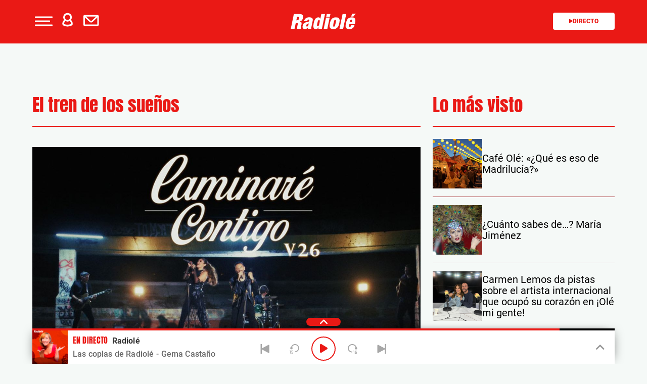

--- FILE ---
content_type: text/html; charset=UTF-8
request_url: https://www.radiole.com/artista_tax/el-tren-de-los-suenos
body_size: 127292
content:
<!DOCTYPE html>
<html lang="es" class="no-js">

<head>
	<meta charset="UTF-8">
	<meta http-equiv="X-UA-Compatible" content="IE=edge">
	<meta name="viewport" content="width=device-width, initial-scale=1.0, maximum-scale=5.0">
	<meta property="fb:app_id" content="1638883106262057" />
		<meta name='robots' content='index, follow, max-image-preview:large, max-snippet:-1, max-video-preview:-1' />
	<style>img:is([sizes="auto" i], [sizes^="auto," i]) { contain-intrinsic-size: 3000px 1500px }</style>
	
	<!-- This site is optimized with the Yoast SEO plugin v25.0 - https://yoast.com/wordpress/plugins/seo/ -->
	<title>El tren de los sueños Archivos - Radiole.com</title>
	<link rel="canonical" href="https://www.radiole.com/artista_tax/el-tren-de-los-suenos" />
	<link rel="next" href="https://www.radiole.com/artista_tax/el-tren-de-los-suenos/page/2" />
	<meta property="og:locale" content="es_ES" />
	<meta property="og:type" content="article" />
	<meta property="og:title" content="El tren de los sueños Archivos - Radiole.com" />
	<meta property="og:url" content="https://www.radiole.com/artista_tax/el-tren-de-los-suenos" />
	<meta property="og:site_name" content="Radiole.com" />
	<meta property="og:image" content="https://www.radiole.com/wp-content/uploads/2015/02/Radiole_Google-.jpg" />
	<meta property="og:image:width" content="1080" />
	<meta property="og:image:height" content="608" />
	<meta property="og:image:type" content="image/jpeg" />
	<meta name="twitter:card" content="summary_large_image" />
	<meta name="twitter:site" content="@Radiole_oficial" />
	<script type="application/ld+json" class="yoast-schema-graph">{"@context":"https://schema.org","@graph":[{"@type":"CollectionPage","@id":"https://www.radiole.com/artista_tax/el-tren-de-los-suenos","url":"https://www.radiole.com/artista_tax/el-tren-de-los-suenos","name":"El tren de los sueños Archivos - Radiole.com","isPartOf":{"@id":"https://www.radiole.com/#website"},"primaryImageOfPage":{"@id":"https://www.radiole.com/artista_tax/el-tren-de-los-suenos#primaryimage"},"image":{"@id":"https://www.radiole.com/artista_tax/el-tren-de-los-suenos#primaryimage"},"thumbnailUrl":"https://www.radiole.com/wp-content/uploads/2026/01/El-Tren-de-los-Suenos.jpg","breadcrumb":{"@id":"https://www.radiole.com/artista_tax/el-tren-de-los-suenos#breadcrumb"},"inLanguage":"es","datePublished":"2026-01-23T12:35:03+01:00","dateModified":"2026-01-23T12:35:04+01:00"},{"@type":"ImageObject","inLanguage":"es","@id":"https://www.radiole.com/artista_tax/el-tren-de-los-suenos#primaryimage","url":"https://www.radiole.com/wp-content/uploads/2026/01/El-Tren-de-los-Suenos.jpg","contentUrl":"https://www.radiole.com/wp-content/uploads/2026/01/El-Tren-de-los-Suenos.jpg","width":1200,"height":675,"caption":"Imagen cedida"},{"@type":"BreadcrumbList","@id":"https://www.radiole.com/artista_tax/el-tren-de-los-suenos#breadcrumb","itemListElement":[{"@type":"ListItem","position":1,"name":"Portada","item":"https://www.radiole.com/"},{"@type":"ListItem","position":2,"name":"El tren de los sueños"}]},{"@type":"WebSite","@id":"https://www.radiole.com/#website","url":"https://www.radiole.com/","name":"Radiole.com","description":"radio en directo, concursos, agenda, información de los programas, locutores y emisoras con RADIOLE.com.","potentialAction":[{"@type":"SearchAction","target":{"@type":"EntryPoint","urlTemplate":"https://www.radiole.com/?s={search_term_string}"},"query-input":{"@type":"PropertyValueSpecification","valueRequired":true,"valueName":"search_term_string"}}],"inLanguage":"es"}]}</script>
	<!-- / Yoast SEO plugin. -->


<link rel='dns-prefetch' href='//ak-ads-ns.prisasd.com' />
<link rel='dns-prefetch' href='//www.prisacom.com' />
<style id='classic-theme-styles-inline-css' type='text/css'>
/*! This file is auto-generated */
.wp-block-button__link{color:#fff;background-color:#32373c;border-radius:9999px;box-shadow:none;text-decoration:none;padding:calc(.667em + 2px) calc(1.333em + 2px);font-size:1.125em}.wp-block-file__button{background:#32373c;color:#fff;text-decoration:none}
</style>
<style id='global-styles-inline-css' type='text/css'>
:root{--wp--preset--aspect-ratio--square: 1;--wp--preset--aspect-ratio--4-3: 4/3;--wp--preset--aspect-ratio--3-4: 3/4;--wp--preset--aspect-ratio--3-2: 3/2;--wp--preset--aspect-ratio--2-3: 2/3;--wp--preset--aspect-ratio--16-9: 16/9;--wp--preset--aspect-ratio--9-16: 9/16;--wp--preset--color--black: #000000;--wp--preset--color--cyan-bluish-gray: #abb8c3;--wp--preset--color--white: #ffffff;--wp--preset--color--pale-pink: #f78da7;--wp--preset--color--vivid-red: #cf2e2e;--wp--preset--color--luminous-vivid-orange: #ff6900;--wp--preset--color--luminous-vivid-amber: #fcb900;--wp--preset--color--light-green-cyan: #7bdcb5;--wp--preset--color--vivid-green-cyan: #00d084;--wp--preset--color--pale-cyan-blue: #8ed1fc;--wp--preset--color--vivid-cyan-blue: #0693e3;--wp--preset--color--vivid-purple: #9b51e0;--wp--preset--gradient--vivid-cyan-blue-to-vivid-purple: linear-gradient(135deg,rgba(6,147,227,1) 0%,rgb(155,81,224) 100%);--wp--preset--gradient--light-green-cyan-to-vivid-green-cyan: linear-gradient(135deg,rgb(122,220,180) 0%,rgb(0,208,130) 100%);--wp--preset--gradient--luminous-vivid-amber-to-luminous-vivid-orange: linear-gradient(135deg,rgba(252,185,0,1) 0%,rgba(255,105,0,1) 100%);--wp--preset--gradient--luminous-vivid-orange-to-vivid-red: linear-gradient(135deg,rgba(255,105,0,1) 0%,rgb(207,46,46) 100%);--wp--preset--gradient--very-light-gray-to-cyan-bluish-gray: linear-gradient(135deg,rgb(238,238,238) 0%,rgb(169,184,195) 100%);--wp--preset--gradient--cool-to-warm-spectrum: linear-gradient(135deg,rgb(74,234,220) 0%,rgb(151,120,209) 20%,rgb(207,42,186) 40%,rgb(238,44,130) 60%,rgb(251,105,98) 80%,rgb(254,248,76) 100%);--wp--preset--gradient--blush-light-purple: linear-gradient(135deg,rgb(255,206,236) 0%,rgb(152,150,240) 100%);--wp--preset--gradient--blush-bordeaux: linear-gradient(135deg,rgb(254,205,165) 0%,rgb(254,45,45) 50%,rgb(107,0,62) 100%);--wp--preset--gradient--luminous-dusk: linear-gradient(135deg,rgb(255,203,112) 0%,rgb(199,81,192) 50%,rgb(65,88,208) 100%);--wp--preset--gradient--pale-ocean: linear-gradient(135deg,rgb(255,245,203) 0%,rgb(182,227,212) 50%,rgb(51,167,181) 100%);--wp--preset--gradient--electric-grass: linear-gradient(135deg,rgb(202,248,128) 0%,rgb(113,206,126) 100%);--wp--preset--gradient--midnight: linear-gradient(135deg,rgb(2,3,129) 0%,rgb(40,116,252) 100%);--wp--preset--font-size--small: 13px;--wp--preset--font-size--medium: 20px;--wp--preset--font-size--large: 36px;--wp--preset--font-size--x-large: 42px;--wp--preset--spacing--20: 0.44rem;--wp--preset--spacing--30: 0.67rem;--wp--preset--spacing--40: 1rem;--wp--preset--spacing--50: 1.5rem;--wp--preset--spacing--60: 2.25rem;--wp--preset--spacing--70: 3.38rem;--wp--preset--spacing--80: 5.06rem;--wp--preset--shadow--natural: 6px 6px 9px rgba(0, 0, 0, 0.2);--wp--preset--shadow--deep: 12px 12px 50px rgba(0, 0, 0, 0.4);--wp--preset--shadow--sharp: 6px 6px 0px rgba(0, 0, 0, 0.2);--wp--preset--shadow--outlined: 6px 6px 0px -3px rgba(255, 255, 255, 1), 6px 6px rgba(0, 0, 0, 1);--wp--preset--shadow--crisp: 6px 6px 0px rgba(0, 0, 0, 1);}:where(.is-layout-flex){gap: 0.5em;}:where(.is-layout-grid){gap: 0.5em;}body .is-layout-flex{display: flex;}.is-layout-flex{flex-wrap: wrap;align-items: center;}.is-layout-flex > :is(*, div){margin: 0;}body .is-layout-grid{display: grid;}.is-layout-grid > :is(*, div){margin: 0;}:where(.wp-block-columns.is-layout-flex){gap: 2em;}:where(.wp-block-columns.is-layout-grid){gap: 2em;}:where(.wp-block-post-template.is-layout-flex){gap: 1.25em;}:where(.wp-block-post-template.is-layout-grid){gap: 1.25em;}.has-black-color{color: var(--wp--preset--color--black) !important;}.has-cyan-bluish-gray-color{color: var(--wp--preset--color--cyan-bluish-gray) !important;}.has-white-color{color: var(--wp--preset--color--white) !important;}.has-pale-pink-color{color: var(--wp--preset--color--pale-pink) !important;}.has-vivid-red-color{color: var(--wp--preset--color--vivid-red) !important;}.has-luminous-vivid-orange-color{color: var(--wp--preset--color--luminous-vivid-orange) !important;}.has-luminous-vivid-amber-color{color: var(--wp--preset--color--luminous-vivid-amber) !important;}.has-light-green-cyan-color{color: var(--wp--preset--color--light-green-cyan) !important;}.has-vivid-green-cyan-color{color: var(--wp--preset--color--vivid-green-cyan) !important;}.has-pale-cyan-blue-color{color: var(--wp--preset--color--pale-cyan-blue) !important;}.has-vivid-cyan-blue-color{color: var(--wp--preset--color--vivid-cyan-blue) !important;}.has-vivid-purple-color{color: var(--wp--preset--color--vivid-purple) !important;}.has-black-background-color{background-color: var(--wp--preset--color--black) !important;}.has-cyan-bluish-gray-background-color{background-color: var(--wp--preset--color--cyan-bluish-gray) !important;}.has-white-background-color{background-color: var(--wp--preset--color--white) !important;}.has-pale-pink-background-color{background-color: var(--wp--preset--color--pale-pink) !important;}.has-vivid-red-background-color{background-color: var(--wp--preset--color--vivid-red) !important;}.has-luminous-vivid-orange-background-color{background-color: var(--wp--preset--color--luminous-vivid-orange) !important;}.has-luminous-vivid-amber-background-color{background-color: var(--wp--preset--color--luminous-vivid-amber) !important;}.has-light-green-cyan-background-color{background-color: var(--wp--preset--color--light-green-cyan) !important;}.has-vivid-green-cyan-background-color{background-color: var(--wp--preset--color--vivid-green-cyan) !important;}.has-pale-cyan-blue-background-color{background-color: var(--wp--preset--color--pale-cyan-blue) !important;}.has-vivid-cyan-blue-background-color{background-color: var(--wp--preset--color--vivid-cyan-blue) !important;}.has-vivid-purple-background-color{background-color: var(--wp--preset--color--vivid-purple) !important;}.has-black-border-color{border-color: var(--wp--preset--color--black) !important;}.has-cyan-bluish-gray-border-color{border-color: var(--wp--preset--color--cyan-bluish-gray) !important;}.has-white-border-color{border-color: var(--wp--preset--color--white) !important;}.has-pale-pink-border-color{border-color: var(--wp--preset--color--pale-pink) !important;}.has-vivid-red-border-color{border-color: var(--wp--preset--color--vivid-red) !important;}.has-luminous-vivid-orange-border-color{border-color: var(--wp--preset--color--luminous-vivid-orange) !important;}.has-luminous-vivid-amber-border-color{border-color: var(--wp--preset--color--luminous-vivid-amber) !important;}.has-light-green-cyan-border-color{border-color: var(--wp--preset--color--light-green-cyan) !important;}.has-vivid-green-cyan-border-color{border-color: var(--wp--preset--color--vivid-green-cyan) !important;}.has-pale-cyan-blue-border-color{border-color: var(--wp--preset--color--pale-cyan-blue) !important;}.has-vivid-cyan-blue-border-color{border-color: var(--wp--preset--color--vivid-cyan-blue) !important;}.has-vivid-purple-border-color{border-color: var(--wp--preset--color--vivid-purple) !important;}.has-vivid-cyan-blue-to-vivid-purple-gradient-background{background: var(--wp--preset--gradient--vivid-cyan-blue-to-vivid-purple) !important;}.has-light-green-cyan-to-vivid-green-cyan-gradient-background{background: var(--wp--preset--gradient--light-green-cyan-to-vivid-green-cyan) !important;}.has-luminous-vivid-amber-to-luminous-vivid-orange-gradient-background{background: var(--wp--preset--gradient--luminous-vivid-amber-to-luminous-vivid-orange) !important;}.has-luminous-vivid-orange-to-vivid-red-gradient-background{background: var(--wp--preset--gradient--luminous-vivid-orange-to-vivid-red) !important;}.has-very-light-gray-to-cyan-bluish-gray-gradient-background{background: var(--wp--preset--gradient--very-light-gray-to-cyan-bluish-gray) !important;}.has-cool-to-warm-spectrum-gradient-background{background: var(--wp--preset--gradient--cool-to-warm-spectrum) !important;}.has-blush-light-purple-gradient-background{background: var(--wp--preset--gradient--blush-light-purple) !important;}.has-blush-bordeaux-gradient-background{background: var(--wp--preset--gradient--blush-bordeaux) !important;}.has-luminous-dusk-gradient-background{background: var(--wp--preset--gradient--luminous-dusk) !important;}.has-pale-ocean-gradient-background{background: var(--wp--preset--gradient--pale-ocean) !important;}.has-electric-grass-gradient-background{background: var(--wp--preset--gradient--electric-grass) !important;}.has-midnight-gradient-background{background: var(--wp--preset--gradient--midnight) !important;}.has-small-font-size{font-size: var(--wp--preset--font-size--small) !important;}.has-medium-font-size{font-size: var(--wp--preset--font-size--medium) !important;}.has-large-font-size{font-size: var(--wp--preset--font-size--large) !important;}.has-x-large-font-size{font-size: var(--wp--preset--font-size--x-large) !important;}
:where(.wp-block-post-template.is-layout-flex){gap: 1.25em;}:where(.wp-block-post-template.is-layout-grid){gap: 1.25em;}
:where(.wp-block-columns.is-layout-flex){gap: 2em;}:where(.wp-block-columns.is-layout-grid){gap: 2em;}
:root :where(.wp-block-pullquote){font-size: 1.5em;line-height: 1.6;}
</style>
<link rel='stylesheet' id='meteor-slides-css' href='https://www.radiole.com/wp-content/plugins/meteor-slides/css/meteor-slides.css' type='text/css' media='all' />
<link rel='stylesheet' id='sweetalert-css' href='https://www.radiole.com/wp-content/plugins/integracion-usuario-unificado/recursos/js/sweetalert-master/lib/sweet-alert.css' type='text/css' media='all' />
<link rel='stylesheet' id='estilos-comentarios-css' href='https://www.radiole.com/wp-content/plugins/integracion-usuario-unificado/recursos/estilos.css' type='text/css' media='screen' />
<link rel='stylesheet' id='nwp-styles-css' href='https://www.radiole.com/wp-content/themes/nwp/public/assets/css/styles.min.css' type='text/css' media='all' />
<link rel='stylesheet' id='nwp-main-css' href='https://www.radiole.com/wp-content/themes/nwp/public/assets/dist/css/main.min.css' type='text/css' media='all' />
<link rel='stylesheet' id='pie-comunes-css' href='https://www.prisacom.com/comunes/piecomun-v9/css/pie-comunes.css' type='text/css' media='all' />
<link rel="preload" href="https://www.radiole.com/wp-content/themes/nwp/public/assets/css/swiper-bundle.min.css" as="style"><link rel='stylesheet' id='swiper-css' href='https://www.radiole.com/wp-content/themes/nwp/public/assets/css/swiper-bundle.min.css' type='text/css' media='all' />
<link rel='stylesheet' id='countdown-block_block-css' href='https://www.radiole.com/wp-content/themes/nwp/src/Blocks/CountdownBlock/assets/css/countdown-block.min.css' type='text/css' media='all' />
<link rel='stylesheet' id='spinner-css' href='https://www.radiole.com/wp-content/themes/nwp/src/Blocks/VotingList/js/spinner/spin.css' type='text/css' media='all' />
<link rel='stylesheet' id='fancybox-css' href='https://www.radiole.com/wp-content/plugins/easy-fancybox/fancybox/1.5.4/jquery.fancybox.min.css' type='text/css' media='screen' />
<style id='fancybox-inline-css' type='text/css'>
#fancybox-outer{background:#fff}#fancybox-content{background:#fff;border-color:#fff;color:inherit;}#fancybox-title,#fancybox-title-float-main{color:#fff}
</style>
<link rel='stylesheet' id='wp-pagenavi-css' href='https://www.radiole.com/wp-content/plugins/wp-pagenavi/pagenavi-css.css' type='text/css' media='all' />
<style id='rocket-lazyload-inline-css' type='text/css'>
.rll-youtube-player{position:relative;padding-bottom:56.23%;height:0;overflow:hidden;max-width:100%;}.rll-youtube-player:focus-within{outline: 2px solid currentColor;outline-offset: 5px;}.rll-youtube-player iframe{position:absolute;top:0;left:0;width:100%;height:100%;z-index:100;background:0 0}.rll-youtube-player img{bottom:0;display:block;left:0;margin:auto;max-width:100%;width:100%;position:absolute;right:0;top:0;border:none;height:auto;-webkit-transition:.4s all;-moz-transition:.4s all;transition:.4s all}.rll-youtube-player img:hover{-webkit-filter:brightness(75%)}.rll-youtube-player .play{height:100%;width:100%;left:0;top:0;position:absolute;background:url(https://www.radiole.com/wp-content/plugins/rocket-lazy-load/assets/img/youtube.png) no-repeat center;background-color: transparent !important;cursor:pointer;border:none;}
</style>
<link rel='stylesheet' id='permanent-player-css' href='https://www.radiole.com/wp-content/themes/nwp/src/Player/assets/css/permanent-player.min.css' type='text/css' media='all' />
<script type="text/javascript" src="https://www.radiole.com/wp-includes/js/jquery/jquery.min.js" id="jquery-core-js"></script>
<script type="text/javascript" src="https://www.radiole.com/wp-includes/js/jquery/jquery-migrate.min.js" id="jquery-migrate-js"></script>
<script type="text/javascript" async="async" src="https://www.radiole.com/wp-content/plugins/meteor-slides/js/jquery.cycle.all.js" id="jquery-cycle-js"></script>
<script type="text/javascript" async="async" src="https://www.radiole.com/wp-content/plugins/meteor-slides/js/jquery.metadata.v2.js" id="jquery-metadata-js"></script>
<script type="text/javascript" async="async" src="https://www.radiole.com/wp-content/plugins/meteor-slides/js/jquery.touchwipe.1.1.1.js" id="jquery-touchwipe-js"></script>
<script type="text/javascript" id="meteorslides-script-js-extra">
/* <![CDATA[ */
var meteorslidessettings = {"meteorslideshowspeed":"2000","meteorslideshowduration":"5000","meteorslideshowheight":"350","meteorslideshowwidth":"990","meteorslideshowtransition":"fade"};
/* ]]> */
</script>
<script type="text/javascript" defer="defer" src="https://www.radiole.com/wp-content/plugins/meteor-slides/js/slideshow.js" id="meteorslides-script-js"></script>
<script type="text/javascript" defer="defer" src="https://www.radiole.com/wp-content/plugins/integracion-usuario-unificado/recursos/js/sweetalert-master/lib/sweet-alert.min.js" id="sweetalert-js"></script>
<script type="text/javascript" async="async" src="https://www.radiole.com/wp-includes/js/jquery/jquery.form.min.js" id="jquery-form-js"></script>
<script type="text/javascript" id="uunificado-js-extra">
/* <![CDATA[ */
var parametros = {"ajaxurl":"https:\/\/www.radiole.com\/wp-admin\/admin-ajax.php","registro_url":"https:\/\/seguro.radiole.com\/registro","back_url":"UPrrIDtWU6nIhnXtYekYSZc4r31jjvV75zPZ0aAqW692k%2BiWXI0%2BFeuFNAEcHOsY0p%2F5yy35CaRlHFBsCVCDm1%2Ff%2B%2FjM8UiZJSHXEOmTS%2FeQbTSjYB506kZe2VEhvAE4Zlms2LuNG%2FztG8DGgGeuNn2LPy8DHb83ok45doFpk6%2B%2Fya5HD6e%2BoDZhPP7qENOs","post_id":"60679","current_blog_id":"1","identificacion_url":"https:\/\/seguro.radiole.com\/conectar","perfil_url":"https:\/\/seguro.radiole.com\/perfil","desconexion_url":"https:\/\/seguro.radiole.com\/desconectar","ttt_variable_res":"radiole_res","concurso_medio":"radiole","umccode":"98","service_login":"https:\/\/seguro.elpais.com\/wsUserInfo"};
/* ]]> */
</script>
<script type="text/javascript" defer="defer" src="https://www.radiole.com/wp-content/plugins/integracion-usuario-unificado/recursos/js/uunificado.js" id="uunificado-js"></script>
<script type="text/javascript" defer="defer" src="https://www.radiole.com/wp-content/themes/nwp/src/Blocks/VotingList/js/sweetalert-master/lib/sweet-alert.min.js" id="sweetalert-defer-js"></script>
<script type="text/javascript" defer="defer" src="https://www.radiole.com/wp-content/themes/nwp/src/Blocks/VotingList/js/spinner/spin.js" id="spinner-defer-js"></script>
<script type="text/javascript" src="https://www.radiole.com/wp-content/themes/nwp/src/Blocks/AdvertisingBlock/js/omnirrss.js" id="omnirrss-js"></script>
<script type="text/javascript" src="https://ak-ads-ns.prisasd.com/slot/cdial/slot.js" id="pbs-slots-js"></script>
<script type="text/javascript" id="pbs-slots-js-after">
/* <![CDATA[ */
if (typeof huecosPBSjson === "undefined") var huecosPBSjson ={
    "desktop":{
        "ldb1":[[728,90],[970,90],[980,90],[980,180],[980,220],[980,250],[970,250]],
        "ldb2":[[728,90],[980,90]],
        "mpu1":[[300, 600],[300,250]],
        "mpu2":[[300, 600],[300,250]],
        "mpu3":[[300, 600],[300,250]],
        "inter":true,
        "skin":"",
        "intext":true,
        "nstdX":[6,5,4,3,1],
        "natAd1":["fluid",[300,250]],
        "natAd2":["fluid",[300,250]],
        "natAd3":["fluid",[300,250]],
        "sky1": [[160, 600],[120,600],[421,900]],
        "sky2": [[160, 600],[120,600],[422,900]]
    },
    "mobile":{
        "mldb1":[[320, 100],[320, 50]],
        "mldb2":[320, 50],
        "mpu1":[[300,600],[300,250]],
        "mpu2":[[300, 600],[300,250]],
        "mpu3":[[300, 600],[300,250]],
        "nstdX":[6,4,3],
        "intext":true,
        "minter":[320, 480]
    }
};
/* ]]> */
</script>
<script type="text/javascript" id="tttpubli-js-extra">
/* <![CDATA[ */
var gtpdata = {"gtpadunit":"radiole\/el-tren-de-los-suenos","alias_publi":"radiole","keywords":[]};
/* ]]> */
</script>
<script type="text/javascript" src="https://www.radiole.com/wp-content/themes/nwp/src/Blocks/AdvertisingBlock/js/publi.js" id="tttpubli-js"></script>
        <link rel="preconnect" href="//sdk.privacy-center.org">
        <link rel="preconnect" href="//sdk-gcp.privacy-center.org">
        <link rel="preload" as="script" href="https://cmp.prisa.com/dist/cmp.js">
        <script src="https://cmp.prisa.com/dist/cmp.js"></script>
<link rel="preload" href="https://www.radiole.com/wp-content/themes/nwp/public/assets/fonts/Mulish/Mulish-Regular.woff2" as="font" type="font/woff2" crossorigin>        <meta http-equiv="x-dns-prefetch-control" content="on">
                <script>
                //document.write("<script src=\"//player-pre.prisamedia.com/core/js/coreplayer.lib.js\"><\/script>"); New Player
                if (typeof _top_global == "undefined") {
                    document.write("<script type=\"text/javascript\" src=\"//prisamusicales.player-top.prisasd.com/psdmedia/media/simple/js/SimpleMediaPlayer.min.js\"><\/script>");
                    _top_global = 1;
                }
            </script>
        <script type="text/javascript">
            window.DTM = {
                eventQueue: [],
                trackEvent: function(eventName, data) {
                    window.DTM.eventQueue.push({
                        "eventName": eventName,
                        "data": data
                    });
                }
            };
        </script>
                <script type='text/javascript'>
            wp_debug = false;
        </script>
    <link rel="icon" href="https://www.radiole.com/wp-content/uploads/2024/12/favicon.png" sizes="32x32" />
<link rel="icon" href="https://www.radiole.com/wp-content/uploads/2024/12/favicon.png" sizes="192x192" />
<link rel="apple-touch-icon" href="https://www.radiole.com/wp-content/uploads/2024/12/favicon.png" />
<meta name="msapplication-TileImage" content="https://www.radiole.com/wp-content/uploads/2024/12/favicon.png" />
<noscript><style id="rocket-lazyload-nojs-css">.rll-youtube-player, [data-lazy-src]{display:none !important;}</style></noscript>	<script type="text/javascript">
		window.dataLayer = window.dataLayer || [];
	</script>
	<script id="pmuserjs" src="https://static.prisa.com/dist/subs/pmuser/v2/stable/pmuser.min.js" defer=""></script></head>

<body class="archive tax-artista_tax term-el-tren-de-los-suenos term-336 wp-theme-nwp">
	
	<header>
    <div id="nav" class="main-header bg-primary-color">
        <div class="container bg-primary-color">
            <div class="row">
                <div class="column-xs-4 column-sm-3 d-flex">
                    <div class="hamburger js-hamburger" role="button" aria-label="menu">
                        <div class="hamburger-menu"></div>
                    </div>
                    
                    <div class="login-part h-pa hidden bg-primary-color">
                        <i class="fa-solid fa-xmark fa-2x js-profile" role="button" aria-label="close profile"></i>
                        <div id="zona-usuarios" class="login">
                            <p>
                                <span id="primero"></span> | <span id="segundo"></span>
                            </p>
                        </div>
                    </div>
                    <div class="hidden-xs hidden-sm profile js-profile" role="button" aria-label="profile">
                        <i class="fa-regular fa-user text-white"></i>
                    </div>
                    
                                            <a href="https://seguro.radiole.com/newsletters/lnp/1/261" rel="noopener noreferrer" target="" aria-label="Newsletter">
                            <div class="newsletter hidden-xs hidden-xss" role="button" aria-label="newsletter">
                                <i class="fa-regular fa-envelope text-white"></i>
                            </div>
                        </a>
                                    </div>
                <div class="column-xs-4 column-sm-6 d-flex h-100">
                    <div class="logo m-auto">
                                                <a href="https://www.radiole.com" aria-label="Logo Link">
                                                            <img width="130"src="https://www.radiole.com/wp-content/themes/nwp/public/assets/images/radiole-logo.svg">
                                                        <span class="hidden-text">El tren de los sueños Archivos - Radiole.com</span>
                        </a>
                                            </div>
                </div>
                <div class="column-xs-4 column-sm-3">
                    <div class="radio hidden-xss">
                        <a href="www.radiole.com" class="js-play-menu no-ajaxy" target="_blank" rel="noopener noreferrer" aria-label="Radio">
                            <i class="fa fa-play"></i>Directo 
                        </a>
                    </div>
                </div>
            </div>
        </div>
    </div>
</header>
<div class="menu-list">
    <div class="container">
        <div class="row bg-transparent">
            
            <div class="column-xs-12 d-md-none">
                <div class="login-social">
                    <div class="login">
                        <span id="primero_h"></span> |
                        <span id="segundo_h"></span>
                                                <a href="https://seguro.radiole.com/newsletters/lnp/1/261" rel="noopener noreferrer" target="" aria-label="Newsletter">
                         | <span id="tercero_h">NEWSLETTER</span>
                        </a>
                                            </div>
                </div>
            </div>
            <div class="column-xs-12 column-lg-5" itemscope="itemscope" itemtype="http://schema.org/SiteNavigationElement" role="navigation">
                <nav id="navbar" class="menu-menu-principal-container"><ul id="menu-menu-principal" class="nav navbar-nav main-menu"><li class=' menu-item menu-item-type-custom menu-item-object-custom'><a itemprop="url" href="https://www.radiole.com/actualidad" target=""><span itemprop="name">Actualidad</span></a></li>
<li class=' menu-item menu-item-type-post_type menu-item-object-page'><a itemprop="url" href="https://www.radiole.com/programacion" target=""><span itemprop="name">Programación</span></a></li>
<li class=' menu-item menu-item-type-post_type menu-item-object-page'><a itemprop="url" href="https://www.radiole.com/lista-radiole" target=""><span itemprop="name">Lista</span></a></li>
<li class=' menu-item menu-item-type-post_type menu-item-object-page'><a itemprop="url" href="https://www.radiole.com/artistas" target=""><span itemprop="name">Artistas</span></a></li>
<li class=' menu-item menu-item-type-post_type menu-item-object-page'><a itemprop="url" href="https://www.radiole.com/agenda-radiole" target=""><span itemprop="name">Agenda</span></a></li>
<li class=' menu-item menu-item-type-post_type menu-item-object-page'><a itemprop="url" href="https://www.radiole.com/especiales/premios-radiole" target=""><span itemprop="name">Premios</span></a></li>
<li class=' menu-item menu-item-type-post_type menu-item-object-page menu-item-has-children'><a itemprop="url" href="https://www.radiole.com/programas" target=""><span itemprop="name">Programas</span></a><span class="menu-arrow text-primary-color" aria-label="Toggle Submenu" role="button"><i class="fa-solid fa-angle-down fa-2x"></i></span>
<ul class="sub-menu">
<li class=' menu-item menu-item-type-post_type menu-item-object-page'><a itemprop="url" href="https://www.radiole.com/programas/cafe-ole" target=""><span itemprop="name">Café Olé</span></a></li>
<li class=' menu-item menu-item-type-post_type menu-item-object-page'><a itemprop="url" href="https://www.radiole.com/programas/rescatame" target=""><span itemprop="name">Rescátame</span></a></li>
<li class=' menu-item menu-item-type-post_type menu-item-object-page'><a itemprop="url" href="https://www.radiole.com/programas/ole-mi-gente" target=""><span itemprop="name">¡Olé mi Gente!</span></a></li>
<li class=' menu-item menu-item-type-post_type menu-item-object-page'><a itemprop="url" href="https://www.radiole.com/programas/vamos-que-nos-vamos" target=""><span itemprop="name">Vamos que nos vamos</span></a></li>
<li class=' menu-item menu-item-type-post_type menu-item-object-page'><a itemprop="url" href="https://www.radiole.com/programas/las-coplas-de-radiole" target=""><span itemprop="name">Las coplas de Radiolé</span></a></li>
<li class=' menu-item menu-item-type-post_type menu-item-object-page'><a itemprop="url" href="https://www.radiole.com/programas/temple-y-pureza" target=""><span itemprop="name">Temple y pureza</span></a></li>
<li class=' menu-item menu-item-type-post_type menu-item-object-page'><a itemprop="url" href="https://www.radiole.com/programas/vente-por-sevillanas" target=""><span itemprop="name">Vente por sevillanas</span></a></li>
<li class='text-right menu-item menu-item-type-post_type menu-item-object-page'><a itemprop="url" href="https://www.radiole.com/programas" target=""><span itemprop="name">Ir a programas</span></a></li>
</ul>
</li>
</ul></nav>            </div>
            <div class="column-xs-12 column-lg-7">

                <div class="search-part">
                    <form method="get" id="searchForm" onsubmit="wpSearch(event);">
                            <i class="fa fa-search"></i>
                            <input id="search" type="search" name="s" placeholder="Escribe aquí tu busqueda" />
                            <button onclick="wpSearch(event)">Buscar</button>
                            <a id="search-link" href="https://www.radiole.com"></a>
                    </form>
                </div>

                <p>Hoy en Radiolé</p>
                <div class="most-seen d-flex">
                                                                        <a class="bg-white" href="https://www.radiole.com/2025/joaquin-hurtado-y-marta-aguera-vuelven-a-presentar-juntos-53899.html" target="">Joaquín y Marta presentan</a>
                                                    <a class="bg-white" href="https://www.radiole.com/2025/30-anos-sin-antonio-flores-53861.html" target="">30 años sin Antonio Flores</a>
                                                    <a class="bg-white" href="https://www.radiole.com/2025/radiole-te-cuenta-como-la-musica-flamenca-mejora-tu-salud-te-lo-descubrimos-53811.html" target="">El flamenco mejora tu salud</a>
                                                    <a class="bg-white" href="https://www.radiole.com/2025/las-artistas-radiole-estaran-presentes-orgullo-2025-te-lo-contamos-53783.html" target="">Orgullo Radiolé</a>
                                                    <a class="bg-white" href="https://www.radiole.com/2019/bajate-la-nueva-app-de-radiole-19778.html" target="">Descarga nuestra APP</a>
                                                            </div>
                <div class="social">
                    <p>Síguenos</p>
                    <div class="d-flex">
                                                    <a href="https://www.facebook.com/radiole/" target="_blank" rel="noopener noreferrer" aria-label="Facebook">
                                <i class="fa-brands fa-facebook"></i>
                            </a>
                                                    <a href="https://twitter.com/Radiole_oficial" target="_blank" rel="noopener noreferrer" aria-label="Twitter">
                                <img height="21" width="21" src="data:image/svg+xml,%3Csvg%20xmlns='http://www.w3.org/2000/svg'%20viewBox='0%200%2021%2021'%3E%3C/svg%3E" alt="X" data-lazy-src="https://www.radiole.com/wp-content/themes/nwp/public/assets/images/red-x.png"><noscript><img height="21" width="21" src="https://www.radiole.com/wp-content/themes/nwp/public/assets/images/red-x.png" alt="X"></noscript>
                            </a>
                                                    <a href="https://www.youtube.com/user/radioleonline" target="_blank" rel="noopener noreferrer" aria-label="Youtube">
                                <i class="fa-brands fa-youtube"></i>
                            </a>
                                                    <a href="https://www.instagram.com/radiole_oficial/" target="_blank" rel="noopener noreferrer" aria-label="Instagram">
                                <i class="fa-brands fa-instagram"></i>
                            </a>
                                                    <a href="https://itunes.apple.com/es/artist/radiole/id727555012?mt=2" target="_blank" rel="noopener noreferrer" aria-label="Apple Podcasts">
                            <i class="fa-solid fa-podcast"></i>
                            </a>
                                            </div>
                </div>
            </div>
        </div>
    </div>
</div>
	<script type="text/javascript">
		var ttt_hashDatos = true;
		let unificadoIsConnected = false;
		let test = true

		jQuery(document).ready(function($) {
			document.querySelector("header .profile").style.display = "block";
			document.querySelector(".menu-list .login-social .login").style.display = "block";
			let divDatosPrimero = document.getElementById("primero");
			let divDatosSegundo = document.getElementById("segundo");
			let divDatosPrimeroH = document.getElementById("primero_h");
			let divDatosSegundoH = document.getElementById("segundo_h");
			divDatosPrimero.innerHTML = '<a href="' + parametros.identificacion_url + '?backURL=' + parametros.back_url + '">IDENTIFÍCATE</a>';
			divDatosSegundo.innerHTML = '<a href="' + parametros.registro_url + '?prod=REG&o=BASIC&backURL=' + parametros.back_url + '">REGÍSTRATE</a>';
			divDatosPrimeroH.innerHTML = '<a href="' + parametros.identificacion_url + '?backURL=' + parametros.back_url + '">IDENTIFÍCATE</a>';
			divDatosSegundoH.innerHTML = '<a href="' + parametros.registro_url + '?prod=REG&o=BASIC&backURL=' + parametros.back_url + '">REGÍSTRATE</a>';

			unificadoIsConnected = PMUser ? PMUser.isLoggedInLocal() : false;

			if (unificadoIsConnected) {
				ttt_hashDatos = PMUser.user.dataWsUserInfo.id;

				divDatosPrimero.innerHTML = '<a href="' + parametros.perfil_url + '" target="_blank" rel="noopener noreferrer">HOLA</a>';
				divDatosSegundo.innerHTML = '<a href="' + parametros.desconexion_url + '?backURL=' + parametros.back_url + '">DESCONECTAR</a>';
				divDatosPrimeroH.innerHTML = '<a href="' + parametros.perfil_url + '" target="_blank" rel="noopener noreferrer">HOLA</a>';
				divDatosSegundoH.innerHTML = '<a href="' + parametros.desconexion_url + '?backURL=' + parametros.back_url + '">DESCONECTAR</a>';
			}

			if (unificadoIsConnected) {
				jQuery('.usuario_vota').show();
			}
		});

		jQuery(document).on('click', '#primero', e => {
			if (!unificadoIsConnected) {
				e.preventDefault()
				document.location.href = parametros.identificacion_url + '?backURL=' + parametros.back_url;
			}
		})

		jQuery(document).on('click', '#primero_h', e => {
			if (!unificadoIsConnected) {
				e.preventDefault()
				document.location.href = parametros.identificacion_url + '?backURL=' + parametros.back_url;
			}
		})

		jQuery(document).on('click', '#segundo', e => {
			e.preventDefault()
			if (!unificadoIsConnected) {
				document.location.href = parametros.registro_url + '?prod=REG&o=BASIC&backURL=' + parametros.back_url;
			} else {
				document.location.href = parametros.desconexion_url + '?backURL=' + parametros.back_url;
			}

		})

		jQuery(document).on('click', '#segundo_h', e => {
			e.preventDefault()
			if (!unificadoIsConnected) {
				document.location.href = parametros.registro_url + '?prod=REG&o=BASIC&backURL=' + parametros.back_url;
			} else {
				document.location.href = parametros.desconexion_url + '?backURL=' + parametros.back_url;
			}
		})
	</script>
<main id="main" role="main">
            <script>
            var newLink = replaceQueryParam('post', '60679', jQuery('#wp-admin-bar-edit > a').attr('href'));

            if (newLink != null) {
                jQuery('#wp-admin-bar-edit > a').attr('href', newLink);
            }

            function replaceQueryParam(param, newval, search) {
                if (typeof search !== 'undefined') {
                    let regex = new RegExp("([?;&])" + param + "[^&;]*[;&]?");
                    let query = search.replace(regex, "$1").replace(/&$/, '');
                    return (query.length > 2 ? query + "&" : "?") + (newval ? param + "=" + newval : '');
                }
                return null;
            }
        </script>
        <script type="text/javascript">
            if (typeof parametros !== 'undefined') {
                parametros['post_id'] = '60679';
                parametros['back_url'] = 'UPrrIDtWU6nIhnXtYekYSZc4r31jjvV75zPZ0aAqW692k%2BiWXI0%2BFeuFNAEcHOsY0p%2F5yy35CaRlHFBsCVCDm1%2Ff%2B%2FjM8UiZJSHXEOmTS%2FeQbTSjYB506kZe2VEhvAE4Zlms2LuNG%2FztG8DGgGeuNn2LPy8DHb83ok45doFpk6%2B%2Fya5HD6e%2BoDZhPP7qENOs';
            }

            if (typeof dataLayer !== 'undefined') {
                dataLayer.push({
                    'event': 'virtualPageView',
                    'virtualUrl': location.pathname,
                    'pagePath': location.pathname
                });
            }

            if (typeof ga !== 'undefined') {
                ga('send', 'pageview', location.pathname);
            }
        </script>
            <script type="text/javascript">
            DTM.pageDataLayer = {"articleID":"","articleLength":"","articleTitle":"","audioContent":"0","author":"","brand":"0","brandedContent":"0","businessUnit":"radio","canonicalURL":"https:\/\/www.radiole.com\/artista_tax\/el-tren-de-los-suenos","cleanURL":"https:\/\/www.radiole.com\/artista_tax\/el-tren-de-los-suenos","cms":"wp","creationDate":"","destinationURL":"https:\/\/www.radiole.com\/artista_tax\/el-tren-de-los-suenos","domain":"radiole.com","edition":"espa\u00f1a","editionNavigation":"","geoRegion":"espa\u00f1a","language":"es","liveContent":"not-set","loadType":"secuencial","onsiteSearch":"0","onsiteSearchTerm":"","onsiteSearchResults":"","org":"prisa","pageInstanceID":"1769388511_5208712","pageName":"radiolecom\/artista_tax\/el-tren-de-los-suenos","pageTitle":"El tren de los sue\u00f1os Archivos - Radiole.com","pageType":"portadilla","primaryCategory":"artistas","profileID":"","program":"","programRegion":"","programStation":"radiole","publishDate":"","publisher":"radiole","referringDomain":"","referringURL":"","registeredUser":"0","server":"radiole.com","siteID":"radiolecom","ssl":"1","subCategory1":"artistas>el_tren_de_los_suenos","subCategory2":"","sysEnv":"web","tags":"","thematic":"musical","updateDate":"","videoContent":"0"};
            DTM.pageDataLayer['destinationURL'] = location.href;

            if (DTM.pageDataLayer['tags']) {
                window.listado_norm_tags = "";
                window.listado_id_tags = "";
            }

            if (typeof RADIO_DATA !== 'undefined' && RADIO_DATA.idRef) {
                DTM.pageDataLayer['editionNavigation'] = RADIO_DATA.idRef;
            }

            if (typeof window.PEPuname !== 'undefined') {
                DTM.pageDataLayer['registeredUser'] = '1';
            }

            if (typeof document.referrer !== 'undefined') {
                DTM.pageDataLayer['referringDomain'] = document.referrer;
                DTM.pageDataLayer['referringURL'] = document.referrer;
            }
        </script>
    <link rel="preload" as="script" href="https://assets.adobedtm.com/0681c221600c/70ddf04e6f19/launch-f12c884d61db.min.js" /><script id="adobedtm-js" src="https://assets.adobedtm.com/0681c221600c/70ddf04e6f19/launch-f12c884d61db.min.js" async></script>    <div class="container mb-24 mt-24">
        <div class="wrap-content">
                    <script type="text/javascript">
            gtpdata['gtpadunit'] = "radiole/el-tren-de-los-suenos";
            gtpdata['keywords'] = [];
        </script>
<div class="row">
			<section class='publi_LDB p-0'>
			<div class="column-xs-12">
				<div class="banner">
					<div id='publi_radiole-LDB1' class="" style="">
						<div id="LDB1-6586">
							<script type='text/javascript'>
								if (typeof (allPublis) === 'undefined') {
									allPublis = [];
								}
								if (typeof(huecosPBS) =='undefined') {
									let advertising_window_width = Math.max(document.documentElement.clientWidth, window.innerWidth || 0);
									if (advertising_window_width>=600) {
										var huecosPBS = huecosPBSjson["desktop"];
									} else {
										var huecosPBS = huecosPBSjson["mobile"];
									}
								}

								if ("LDB1".includes("NSTD") || huecosPBS.hasOwnProperty("ldb1")) {
									let publiData = {
										d:"LDB1-6586",
										p:"ldb1",
										s: huecosPBS["ldb1"]
									};

									allPublis.push(publiData);
								}
							</script>
						</div>
					</div>
				</div>
			</div>
		</section>
	</div><div class="row">
    <section>
        <div class="js-seccion-especial-publi two-cols-publi">
            <div class="column-xs-12 column-sm-8">
                <div class="title-box">
                    <span class="bg-transparent">
                        El tren de los sueños                    </span>
                </div>
                <div class="row d-flex-flow act-block">
                                                <div class="column-xs-12 mb-20 news-with-image 60679">
                                <a href="https://www.radiole.com/2026/el-tren-de-los-suenos-cantando-caminare-contigo-v26-disponible-este-gran-exito-de-la-historia-del-grupo-60679.html">
                                    <figure>
                                        <img width="1200" height="675" src="https://www.radiole.com/wp-content/uploads/2026/01/El-Tren-de-los-Suenos.jpg" class=" wp-post-image" alt="El Tren de los Sueños" loading="eager" decoding="async" fetchpriority="high" srcset="https://www.radiole.com/wp-content/uploads/2026/01/El-Tren-de-los-Suenos.jpg 1200w, https://www.radiole.com/wp-content/uploads/2026/01/El-Tren-de-los-Suenos-300x169.jpg 300w, https://www.radiole.com/wp-content/uploads/2026/01/El-Tren-de-los-Suenos-1024x576.jpg 1024w, https://www.radiole.com/wp-content/uploads/2026/01/El-Tren-de-los-Suenos-768x432.jpg 768w, https://www.radiole.com/wp-content/uploads/2026/01/El-Tren-de-los-Suenos-250x141.jpg 250w" sizes="(max-width: 1200px) 100vw, 1200px" />                                        <h2 class="title text-black">
                                            <span>El Tren de los Sueños cantando “Caminaré contigo V26” disponible este gran éxito de la historia del grupo</span>
                                        </h2>
                                                                            </figure>
                                </a>
                            </div>
                                                                        <div class="column-xs-12 column-sm-6 mb-20 59130">
                                <article>
                                    <a href="https://www.radiole.com/2025/el-tren-de-los-suenos-presenta-su-nueva-colaboracion-asi-suena-navidad-que-maravilla-59130.html">
                                        <div class="image">
                                            <img width="1200" height="675" src="data:image/svg+xml,%3Csvg%20xmlns='http://www.w3.org/2000/svg'%20viewBox='0%200%201200%20675'%3E%3C/svg%3E" class=" wp-post-image" alt="El Tren de los Sueños" decoding="async" data-lazy-srcset="https://www.radiole.com/wp-content/uploads/2025/11/El-Tren-de-los-Suenos.jpg 1200w, https://www.radiole.com/wp-content/uploads/2025/11/El-Tren-de-los-Suenos-300x169.jpg 300w, https://www.radiole.com/wp-content/uploads/2025/11/El-Tren-de-los-Suenos-1024x576.jpg 1024w, https://www.radiole.com/wp-content/uploads/2025/11/El-Tren-de-los-Suenos-768x432.jpg 768w, https://www.radiole.com/wp-content/uploads/2025/11/El-Tren-de-los-Suenos-250x141.jpg 250w" data-lazy-sizes="auto, (max-width: 1200px) 100vw, 1200px" data-lazy-src="https://www.radiole.com/wp-content/uploads/2025/11/El-Tren-de-los-Suenos.jpg" /><noscript><img width="1200" height="675" src="https://www.radiole.com/wp-content/uploads/2025/11/El-Tren-de-los-Suenos.jpg" class=" wp-post-image" alt="El Tren de los Sueños" loading="lazy" decoding="async" srcset="https://www.radiole.com/wp-content/uploads/2025/11/El-Tren-de-los-Suenos.jpg 1200w, https://www.radiole.com/wp-content/uploads/2025/11/El-Tren-de-los-Suenos-300x169.jpg 300w, https://www.radiole.com/wp-content/uploads/2025/11/El-Tren-de-los-Suenos-1024x576.jpg 1024w, https://www.radiole.com/wp-content/uploads/2025/11/El-Tren-de-los-Suenos-768x432.jpg 768w, https://www.radiole.com/wp-content/uploads/2025/11/El-Tren-de-los-Suenos-250x141.jpg 250w" sizes="auto, (max-width: 1200px) 100vw, 1200px" /></noscript>                                        </div>
                                    </a>
                                    <div class="info-box bg-transparent">

                                                                                    <a href="https://www.radiole.com/2025/el-tren-de-los-suenos-presenta-su-nueva-colaboracion-asi-suena-navidad-que-maravilla-59130.html">
                                                <h2 class="title text-black">
                                                    <span>El Tren de los Sueños presenta su nueva colaboración: así suena ‘Navidad qué maravilla’ </span>
                                                </h2>
                                            </a>
                                                                            </div>
                                </article>
                            </div>
                                                                        <div class="column-xs-12 column-sm-6 mb-20 59010">
                                <article>
                                    <a href="https://www.radiole.com/2025/badajoz-y-ole-llega-este-viernes-las-invitaciones-ya-estan-agotadas-2-59010.html">
                                        <div class="image">
                                            <img width="1200" height="675" src="data:image/svg+xml,%3Csvg%20xmlns='http://www.w3.org/2000/svg'%20viewBox='0%200%201200%20675'%3E%3C/svg%3E" class=" wp-post-image" alt="Badajoz y Olé" decoding="async" data-lazy-srcset="https://www.radiole.com/wp-content/uploads/2025/11/BADAJOZ-Y-OLE-WEB.jpg 1200w, https://www.radiole.com/wp-content/uploads/2025/11/BADAJOZ-Y-OLE-WEB-300x169.jpg 300w, https://www.radiole.com/wp-content/uploads/2025/11/BADAJOZ-Y-OLE-WEB-1024x576.jpg 1024w, https://www.radiole.com/wp-content/uploads/2025/11/BADAJOZ-Y-OLE-WEB-768x432.jpg 768w, https://www.radiole.com/wp-content/uploads/2025/11/BADAJOZ-Y-OLE-WEB-250x141.jpg 250w" data-lazy-sizes="auto, (max-width: 1200px) 100vw, 1200px" data-lazy-src="https://www.radiole.com/wp-content/uploads/2025/11/BADAJOZ-Y-OLE-WEB.jpg" /><noscript><img width="1200" height="675" src="https://www.radiole.com/wp-content/uploads/2025/11/BADAJOZ-Y-OLE-WEB.jpg" class=" wp-post-image" alt="Badajoz y Olé" loading="lazy" decoding="async" srcset="https://www.radiole.com/wp-content/uploads/2025/11/BADAJOZ-Y-OLE-WEB.jpg 1200w, https://www.radiole.com/wp-content/uploads/2025/11/BADAJOZ-Y-OLE-WEB-300x169.jpg 300w, https://www.radiole.com/wp-content/uploads/2025/11/BADAJOZ-Y-OLE-WEB-1024x576.jpg 1024w, https://www.radiole.com/wp-content/uploads/2025/11/BADAJOZ-Y-OLE-WEB-768x432.jpg 768w, https://www.radiole.com/wp-content/uploads/2025/11/BADAJOZ-Y-OLE-WEB-250x141.jpg 250w" sizes="auto, (max-width: 1200px) 100vw, 1200px" /></noscript>                                        </div>
                                    </a>
                                    <div class="info-box bg-transparent">

                                                                                    <a href="https://www.radiole.com/2025/badajoz-y-ole-llega-este-viernes-las-invitaciones-ya-estan-agotadas-2-59010.html">
                                                <h2 class="title text-black">
                                                    <span>Badajoz y Olé llega este viernes: las invitaciones ya están agotadas</span>
                                                </h2>
                                            </a>
                                                                            </div>
                                </article>
                            </div>
                                                                        <div class="column-xs-12 column-sm-6 mb-20 58981">
                                <article>
                                    <a href="https://www.radiole.com/2025/badajoz-y-ole-llega-este-viernes-las-invitaciones-ya-estan-agotadas-58981.html">
                                        <div class="image">
                                            <img width="1200" height="675" src="data:image/svg+xml,%3Csvg%20xmlns='http://www.w3.org/2000/svg'%20viewBox='0%200%201200%20675'%3E%3C/svg%3E" class=" wp-post-image" alt="Badajoz y Olé" decoding="async" data-lazy-srcset="https://www.radiole.com/wp-content/uploads/2025/11/Badajoz-y-Ole.jpg 1200w, https://www.radiole.com/wp-content/uploads/2025/11/Badajoz-y-Ole-300x169.jpg 300w, https://www.radiole.com/wp-content/uploads/2025/11/Badajoz-y-Ole-1024x576.jpg 1024w, https://www.radiole.com/wp-content/uploads/2025/11/Badajoz-y-Ole-768x432.jpg 768w, https://www.radiole.com/wp-content/uploads/2025/11/Badajoz-y-Ole-250x141.jpg 250w" data-lazy-sizes="auto, (max-width: 1200px) 100vw, 1200px" data-lazy-src="https://www.radiole.com/wp-content/uploads/2025/11/Badajoz-y-Ole.jpg" /><noscript><img width="1200" height="675" src="https://www.radiole.com/wp-content/uploads/2025/11/Badajoz-y-Ole.jpg" class=" wp-post-image" alt="Badajoz y Olé" loading="lazy" decoding="async" srcset="https://www.radiole.com/wp-content/uploads/2025/11/Badajoz-y-Ole.jpg 1200w, https://www.radiole.com/wp-content/uploads/2025/11/Badajoz-y-Ole-300x169.jpg 300w, https://www.radiole.com/wp-content/uploads/2025/11/Badajoz-y-Ole-1024x576.jpg 1024w, https://www.radiole.com/wp-content/uploads/2025/11/Badajoz-y-Ole-768x432.jpg 768w, https://www.radiole.com/wp-content/uploads/2025/11/Badajoz-y-Ole-250x141.jpg 250w" sizes="auto, (max-width: 1200px) 100vw, 1200px" /></noscript>                                        </div>
                                    </a>
                                    <div class="info-box bg-transparent">

                                                                                    <a href="https://www.radiole.com/2025/badajoz-y-ole-llega-este-viernes-las-invitaciones-ya-estan-agotadas-58981.html">
                                                <h2 class="title text-black">
                                                    <span>Badajoz y Olé llega este viernes: las invitaciones ya están agotadas</span>
                                                </h2>
                                            </a>
                                                                            </div>
                                </article>
                            </div>
                                                                        <div class="column-xs-12 column-sm-6 mb-20 56735">
                                <article>
                                    <a href="https://www.radiole.com/2025/vuelan-mariposas-el-tren-de-los-suenos-esta-de-estreno-56735.html">
                                        <div class="image">
                                            <img width="1209" height="700" src="data:image/svg+xml,%3Csvg%20xmlns='http://www.w3.org/2000/svg'%20viewBox='0%200%201209%20700'%3E%3C/svg%3E" class=" wp-post-image" alt="El Tren de los Sueños - Vuelan Mariposas" decoding="async" data-lazy-srcset="https://www.radiole.com/wp-content/uploads/2025/09/Captura-de-pantalla-2025-09-26-120115.png 1209w, https://www.radiole.com/wp-content/uploads/2025/09/Captura-de-pantalla-2025-09-26-120115-300x174.png 300w, https://www.radiole.com/wp-content/uploads/2025/09/Captura-de-pantalla-2025-09-26-120115-1024x593.png 1024w, https://www.radiole.com/wp-content/uploads/2025/09/Captura-de-pantalla-2025-09-26-120115-768x445.png 768w, https://www.radiole.com/wp-content/uploads/2025/09/Captura-de-pantalla-2025-09-26-120115-250x145.png 250w" data-lazy-sizes="auto, (max-width: 1209px) 100vw, 1209px" data-lazy-src="https://www.radiole.com/wp-content/uploads/2025/09/Captura-de-pantalla-2025-09-26-120115.png" /><noscript><img width="1209" height="700" src="https://www.radiole.com/wp-content/uploads/2025/09/Captura-de-pantalla-2025-09-26-120115.png" class=" wp-post-image" alt="El Tren de los Sueños - Vuelan Mariposas" loading="lazy" decoding="async" srcset="https://www.radiole.com/wp-content/uploads/2025/09/Captura-de-pantalla-2025-09-26-120115.png 1209w, https://www.radiole.com/wp-content/uploads/2025/09/Captura-de-pantalla-2025-09-26-120115-300x174.png 300w, https://www.radiole.com/wp-content/uploads/2025/09/Captura-de-pantalla-2025-09-26-120115-1024x593.png 1024w, https://www.radiole.com/wp-content/uploads/2025/09/Captura-de-pantalla-2025-09-26-120115-768x445.png 768w, https://www.radiole.com/wp-content/uploads/2025/09/Captura-de-pantalla-2025-09-26-120115-250x145.png 250w" sizes="auto, (max-width: 1209px) 100vw, 1209px" /></noscript>                                        </div>
                                    </a>
                                    <div class="info-box bg-transparent">

                                                                                    <a href="https://www.radiole.com/2025/vuelan-mariposas-el-tren-de-los-suenos-esta-de-estreno-56735.html">
                                                <h2 class="title text-black">
                                                    <span>«Vuelan Mariposas» El Tren de los Sueños está de estreno</span>
                                                </h2>
                                            </a>
                                                                            </div>
                                </article>
                            </div>
                                                                        <div class="column-xs-12 act-s 56771">
                                <article>
                                    <div class="info-box bg-transparent">

                                        <a href="https://www.radiole.com/2025/disponibles-las-primeras-apuestas-musicales-con-sabor-a-otono-56771.html">
                                            <h2 class="title text-black">
                                                <span>Disponibles las primeras apuestas musicales con sabor a otoño</span>
                                            </h2>
                                            <p class="text-black">Finalizamos el mes de septiembre por todo lo alto, con nuevas apuestas al éxito, que ya puedes disfrutar en nuestra web. #Apuesta 1 Los chicos de la La Llave son los escogidos esta semana para nuestras apuestas musicales. Y es que Aaron, Eu y Agustin, tras su paso por un talent televisivo bajo las alas [&hellip;]</p>
                                        </a>
                                    </div>
                                </article>
                            </div>
                                                                        <div class="column-xs-12 act-s 56128">
                                <article>
                                    <div class="info-box bg-transparent">

                                        <a href="https://www.radiole.com/2025/vuelan-las-mariposas-lo-mas-nuevo-de-el-tren-de-los-suenos-56128.html">
                                            <h2 class="title text-black">
                                                <span>&#8216;Vuelan las mariposas&#8217;: lo más nuevo de El tren de los sueños</span>
                                            </h2>
                                            <p class="text-black">El tren de los sueños estrenan hoy su sencillo &#8216;Vuelan las mariposas&#8217;. La cuarta canción de esta nueva etapa de la formación musical que ya ha visto la luz y que puedes escuchar desde este mismo instante. No te lo pierdas. Un tema lleno de amor y sentimientos La nueva canción de El tren de [&hellip;]</p>
                                        </a>
                                    </div>
                                </article>
                            </div>
                                                                        <div class="column-xs-12 act-s 54132">
                                <article>
                                    <div class="info-box bg-transparent">

                                        <a href="https://www.radiole.com/2025/ponemos-musica-al-ultimo-viral-de-redes-sociales-el-piropo-54132.html">
                                            <h2 class="title text-black">
                                                <span>Ponemos música al último viral de redes sociales:  el piropo</span>
                                            </h2>
                                            <p class="text-black">En Radiolé te ofrecemos la mejor música y también te contamos las últimas novedades de tus artistas favoritos. Además, para que no te pierdas nada, no nos olvidamos de bucear en las redes sociales para acercarte los últimos virales, los más divertidos e interesantes. Hoy le ponemos música al nuevo viral de las redes. Dale [&hellip;]</p>
                                        </a>
                                    </div>
                                </article>
                            </div>
                                                                        <div class="column-xs-12 act-s 52460">
                                <article>
                                    <div class="info-box bg-transparent">

                                        <a href="https://www.radiole.com/2025/no-me-arrepiento-de-esperar-en-el-anden-por-tu-sentencia-las-apuestas-con-mas-pasion-de-radiole-52460.html">
                                            <h2 class="title text-black">
                                                <span>No me arrepiento de esperar en el andén por tu sentencia: Las apuestas con más pasión de Radiolé</span>
                                            </h2>
                                            <p class="text-black">Una ‘sentencia’ de Mesalla y Rebujitos ‘en el andén’ del Tren de los Sueños, hace que ni siquiera Kike &amp; Manu digan : ’no me arrepiento’ de ser parte de las apuestas musicales De nuevo nos damos una vuelta por el Universo Radiolé, para adelantaros las nuevas apuestas de tus artistas favoritos. Esta vez tenemos [&hellip;]</p>
                                        </a>
                                    </div>
                                </article>
                            </div>
                                                                        <div class="column-xs-12 act-s 52258">
                                <article>
                                    <div class="info-box bg-transparent">

                                        <a href="https://www.radiole.com/2025/el-tren-de-los-suenos-vuelve-52258.html">
                                            <h2 class="title text-black">
                                                <span>¡El Tren de los Sueños Vuelve! Descubre el  Videoclip «En el Andén»</span>
                                            </h2>
                                            <p class="text-black">El Tren de los Sueños, con Marta y Omar al frente, estrenan tema. El Tren de los Sueños (ETDLS) está de vuelta, y viene cargado de energía, alegría y una fuerza imparable que está revolucionando el panorama musical. Con su inconfundible estilo y una trayectoria que no para de crecer, ETDLS regresa con un renovado [&hellip;]</p>
                                        </a>
                                    </div>
                                </article>
                            </div>
                                                            </div>
                <div class="pagination-number"><ul><li class="active"><a href="#" class="text-greyDark">01</span></li><li><a href="https://www.radiole.com/artista_tax/el-tren-de-los-suenos/page/2">02</a></li><li><a href="https://www.radiole.com/artista_tax/el-tren-de-los-suenos/page/3">03</a></li><li><a href="https://www.radiole.com/artista_tax/el-tren-de-los-suenos/page/4">04</a></li><li class="no-content"><a href="https://www.radiole.com/artista_tax/el-tren-de-los-suenos/page/2" title="next"><img src="data:image/svg+xml,%3Csvg%20xmlns='http://www.w3.org/2000/svg'%20viewBox='0%200%200%200'%3E%3C/svg%3E" alt="" data-lazy-src="https://www.radiole.com/wp-content/themes/nwp/public/assets/images/arrow-last.png"><noscript><img src="https://www.radiole.com/wp-content/themes/nwp/public/assets/images/arrow-last.png" alt=""></noscript></a></li></ul></div>            </div>
            <div class="column-xs-12 column-sm-4 block-list-c">
                <aside>
                    	<div class="row">
					<div class="column-xs-12">
				<div class="title-box"><span class="bg-white">Lo más visto</span></div>
			</div>
				<div class="column-xs-12 most-seen-block ">
							<ul>
											<li class="row">
							<a href="https://www.radiole.com/2026/cafe-ole-que-es-eso-de-madrilucia-60639.html">
								<div class="column-xs-4">
									<figure>
										<img width="1200" height="675" src="data:image/svg+xml,%3Csvg%20xmlns='http://www.w3.org/2000/svg'%20viewBox='0%200%201200%20675'%3E%3C/svg%3E" class="attachment-post-thumbnail size-post-thumbnail wp-post-image" alt="Madrilucía / Foto: Turismo Madrid" decoding="async" data-lazy-srcset="https://www.radiole.com/wp-content/uploads/2026/01/FOTO-WEB-14.png 1200w, https://www.radiole.com/wp-content/uploads/2026/01/FOTO-WEB-14-300x169.png 300w, https://www.radiole.com/wp-content/uploads/2026/01/FOTO-WEB-14-1024x576.png 1024w, https://www.radiole.com/wp-content/uploads/2026/01/FOTO-WEB-14-768x432.png 768w, https://www.radiole.com/wp-content/uploads/2026/01/FOTO-WEB-14-250x141.png 250w" data-lazy-sizes="(max-width: 1200px) 100vw, 1200px" data-lazy-src="https://www.radiole.com/wp-content/uploads/2026/01/FOTO-WEB-14.png" /><noscript><img width="1200" height="675" src="https://www.radiole.com/wp-content/uploads/2026/01/FOTO-WEB-14.png" class="attachment-post-thumbnail size-post-thumbnail wp-post-image" alt="Madrilucía / Foto: Turismo Madrid" decoding="async" srcset="https://www.radiole.com/wp-content/uploads/2026/01/FOTO-WEB-14.png 1200w, https://www.radiole.com/wp-content/uploads/2026/01/FOTO-WEB-14-300x169.png 300w, https://www.radiole.com/wp-content/uploads/2026/01/FOTO-WEB-14-1024x576.png 1024w, https://www.radiole.com/wp-content/uploads/2026/01/FOTO-WEB-14-768x432.png 768w, https://www.radiole.com/wp-content/uploads/2026/01/FOTO-WEB-14-250x141.png 250w" sizes="(max-width: 1200px) 100vw, 1200px" /></noscript>																			</figure>
								</div>
								<div class="column-xs-8">
									<span class="text-black">Café Olé: «¿Qué es eso de Madrilucía?»</span>
								</div>
							</a>
						</li>
											<li class="row">
							<a href="https://www.radiole.com/2026/cuanto-sabes-de-maria-jimenez-60526.html">
								<div class="column-xs-4">
									<figure>
										<img width="1200" height="675" src="data:image/svg+xml,%3Csvg%20xmlns='http://www.w3.org/2000/svg'%20viewBox='0%200%201200%20675'%3E%3C/svg%3E" class="attachment-post-thumbnail size-post-thumbnail wp-post-image" alt="María Jiménez" decoding="async" data-lazy-srcset="https://www.radiole.com/wp-content/uploads/2026/01/Maria-Jimenez-1.jpg 1200w, https://www.radiole.com/wp-content/uploads/2026/01/Maria-Jimenez-1-300x169.jpg 300w, https://www.radiole.com/wp-content/uploads/2026/01/Maria-Jimenez-1-1024x576.jpg 1024w, https://www.radiole.com/wp-content/uploads/2026/01/Maria-Jimenez-1-768x432.jpg 768w, https://www.radiole.com/wp-content/uploads/2026/01/Maria-Jimenez-1-250x141.jpg 250w" data-lazy-sizes="(max-width: 1200px) 100vw, 1200px" data-lazy-src="https://www.radiole.com/wp-content/uploads/2026/01/Maria-Jimenez-1.jpg" /><noscript><img width="1200" height="675" src="https://www.radiole.com/wp-content/uploads/2026/01/Maria-Jimenez-1.jpg" class="attachment-post-thumbnail size-post-thumbnail wp-post-image" alt="María Jiménez" decoding="async" srcset="https://www.radiole.com/wp-content/uploads/2026/01/Maria-Jimenez-1.jpg 1200w, https://www.radiole.com/wp-content/uploads/2026/01/Maria-Jimenez-1-300x169.jpg 300w, https://www.radiole.com/wp-content/uploads/2026/01/Maria-Jimenez-1-1024x576.jpg 1024w, https://www.radiole.com/wp-content/uploads/2026/01/Maria-Jimenez-1-768x432.jpg 768w, https://www.radiole.com/wp-content/uploads/2026/01/Maria-Jimenez-1-250x141.jpg 250w" sizes="(max-width: 1200px) 100vw, 1200px" /></noscript>																			</figure>
								</div>
								<div class="column-xs-8">
									<span class="text-black">¿Cuánto sabes de…? María Jiménez</span>
								</div>
							</a>
						</li>
											<li class="row">
							<a href="https://www.radiole.com/2026/carmen-lemos-la-despedida-da-pistas-sobre-el-artista-internacional-que-ocupo-su-corazon-en-ole-mi-gente-60568.html">
								<div class="column-xs-4">
									<figure>
										<img width="1200" height="675" src="data:image/svg+xml,%3Csvg%20xmlns='http://www.w3.org/2000/svg'%20viewBox='0%200%201200%20675'%3E%3C/svg%3E" class="attachment-post-thumbnail size-post-thumbnail wp-post-image" alt="Carmen Lemos - La despedida - Cedida Sergi Adell" decoding="async" data-lazy-srcset="https://www.radiole.com/wp-content/uploads/2026/01/WhatsApp-Image-2026-01-19-at-11.10.13.jpeg 1200w, https://www.radiole.com/wp-content/uploads/2026/01/WhatsApp-Image-2026-01-19-at-11.10.13-300x169.jpeg 300w, https://www.radiole.com/wp-content/uploads/2026/01/WhatsApp-Image-2026-01-19-at-11.10.13-1024x576.jpeg 1024w, https://www.radiole.com/wp-content/uploads/2026/01/WhatsApp-Image-2026-01-19-at-11.10.13-768x432.jpeg 768w, https://www.radiole.com/wp-content/uploads/2026/01/WhatsApp-Image-2026-01-19-at-11.10.13-250x141.jpeg 250w" data-lazy-sizes="(max-width: 1200px) 100vw, 1200px" data-lazy-src="https://www.radiole.com/wp-content/uploads/2026/01/WhatsApp-Image-2026-01-19-at-11.10.13.jpeg" /><noscript><img width="1200" height="675" src="https://www.radiole.com/wp-content/uploads/2026/01/WhatsApp-Image-2026-01-19-at-11.10.13.jpeg" class="attachment-post-thumbnail size-post-thumbnail wp-post-image" alt="Carmen Lemos - La despedida - Cedida Sergi Adell" decoding="async" srcset="https://www.radiole.com/wp-content/uploads/2026/01/WhatsApp-Image-2026-01-19-at-11.10.13.jpeg 1200w, https://www.radiole.com/wp-content/uploads/2026/01/WhatsApp-Image-2026-01-19-at-11.10.13-300x169.jpeg 300w, https://www.radiole.com/wp-content/uploads/2026/01/WhatsApp-Image-2026-01-19-at-11.10.13-1024x576.jpeg 1024w, https://www.radiole.com/wp-content/uploads/2026/01/WhatsApp-Image-2026-01-19-at-11.10.13-768x432.jpeg 768w, https://www.radiole.com/wp-content/uploads/2026/01/WhatsApp-Image-2026-01-19-at-11.10.13-250x141.jpeg 250w" sizes="(max-width: 1200px) 100vw, 1200px" /></noscript>																			</figure>
								</div>
								<div class="column-xs-8">
									<span class="text-black">Carmen Lemos da pistas sobre el artista internacional que ocupó su corazón en ¡Olé mi gente!</span>
								</div>
							</a>
						</li>
											<li class="row">
							<a href="https://www.radiole.com/2026/cafe-ole-la-frase-que-marco-a-alberto-lezaun-60587.html">
								<div class="column-xs-4">
									<figure>
										<img width="1200" height="675" src="data:image/svg+xml,%3Csvg%20xmlns='http://www.w3.org/2000/svg'%20viewBox='0%200%201200%20675'%3E%3C/svg%3E" class="attachment-post-thumbnail size-post-thumbnail wp-post-image" alt="Alberto Lezaun" decoding="async" data-lazy-srcset="https://www.radiole.com/wp-content/uploads/2025/12/FOTO-WEB.png 1200w, https://www.radiole.com/wp-content/uploads/2025/12/FOTO-WEB-300x169.png 300w, https://www.radiole.com/wp-content/uploads/2025/12/FOTO-WEB-1024x576.png 1024w, https://www.radiole.com/wp-content/uploads/2025/12/FOTO-WEB-768x432.png 768w, https://www.radiole.com/wp-content/uploads/2025/12/FOTO-WEB-250x141.png 250w" data-lazy-sizes="(max-width: 1200px) 100vw, 1200px" data-lazy-src="https://www.radiole.com/wp-content/uploads/2025/12/FOTO-WEB.png" /><noscript><img width="1200" height="675" src="https://www.radiole.com/wp-content/uploads/2025/12/FOTO-WEB.png" class="attachment-post-thumbnail size-post-thumbnail wp-post-image" alt="Alberto Lezaun" decoding="async" srcset="https://www.radiole.com/wp-content/uploads/2025/12/FOTO-WEB.png 1200w, https://www.radiole.com/wp-content/uploads/2025/12/FOTO-WEB-300x169.png 300w, https://www.radiole.com/wp-content/uploads/2025/12/FOTO-WEB-1024x576.png 1024w, https://www.radiole.com/wp-content/uploads/2025/12/FOTO-WEB-768x432.png 768w, https://www.radiole.com/wp-content/uploads/2025/12/FOTO-WEB-250x141.png 250w" sizes="(max-width: 1200px) 100vw, 1200px" /></noscript>																			</figure>
								</div>
								<div class="column-xs-8">
									<span class="text-black">Café Olé: La frase que marcó a Alberto Lezaun</span>
								</div>
							</a>
						</li>
											<li class="row">
							<a href="https://www.radiole.com/2026/la-lista-de-invitados-al-cumpleanos-de-la-hungara-en-cafe-ole-60619.html">
								<div class="column-xs-4">
									<figure>
										<img width="1200" height="675" src="data:image/svg+xml,%3Csvg%20xmlns='http://www.w3.org/2000/svg'%20viewBox='0%200%201200%20675'%3E%3C/svg%3E" class="attachment-post-thumbnail size-post-thumbnail wp-post-image" alt="La Húngara" decoding="async" data-lazy-srcset="https://www.radiole.com/wp-content/uploads/2025/11/Diseno-sin-titulo.png 1200w, https://www.radiole.com/wp-content/uploads/2025/11/Diseno-sin-titulo-300x169.png 300w, https://www.radiole.com/wp-content/uploads/2025/11/Diseno-sin-titulo-1024x576.png 1024w, https://www.radiole.com/wp-content/uploads/2025/11/Diseno-sin-titulo-768x432.png 768w, https://www.radiole.com/wp-content/uploads/2025/11/Diseno-sin-titulo-250x141.png 250w" data-lazy-sizes="(max-width: 1200px) 100vw, 1200px" data-lazy-src="https://www.radiole.com/wp-content/uploads/2025/11/Diseno-sin-titulo.png" /><noscript><img width="1200" height="675" src="https://www.radiole.com/wp-content/uploads/2025/11/Diseno-sin-titulo.png" class="attachment-post-thumbnail size-post-thumbnail wp-post-image" alt="La Húngara" decoding="async" srcset="https://www.radiole.com/wp-content/uploads/2025/11/Diseno-sin-titulo.png 1200w, https://www.radiole.com/wp-content/uploads/2025/11/Diseno-sin-titulo-300x169.png 300w, https://www.radiole.com/wp-content/uploads/2025/11/Diseno-sin-titulo-1024x576.png 1024w, https://www.radiole.com/wp-content/uploads/2025/11/Diseno-sin-titulo-768x432.png 768w, https://www.radiole.com/wp-content/uploads/2025/11/Diseno-sin-titulo-250x141.png 250w" sizes="(max-width: 1200px) 100vw, 1200px" /></noscript>																			</figure>
								</div>
								<div class="column-xs-8">
									<span class="text-black">La lista de invitados al cumpleaños de La Húngara&#8230; ¡En Café Olé!</span>
								</div>
							</a>
						</li>
									</ul>
					</div>
	</div>

	<div class="row artists-block">
                    <div class="column-xs-12">
                <div class="title-box">
                    <span class="bg-white">Artistas</span>
                </div>
            </div>
                        <div class="column-xs-6" id="artist-Isabel Pantoja">
                    <article class="related-artists-block text-center">
                                                    <a href="https://www.radiole.com/artista_tax/isabel-pantoja/">
                                                    <img src="data:image/svg+xml,%3Csvg%20xmlns='http://www.w3.org/2000/svg'%20viewBox='0%200%200%200'%3E%3C/svg%3E" alt="Isabel Pantoja" title="Isabel Pantoja" onerror="this.src='https://www.radiole.com/wp-content/themes/nwp/public/assets/images/featured_locutor.png'" data-lazy-src="https://recursosweb.prisaradio.com/media/fotos/2015/1/010001998248.jpg?[base64]"><noscript><img src="https://recursosweb.prisaradio.com/media/fotos/2015/1/010001998248.jpg?[base64]" alt="Isabel Pantoja" title="Isabel Pantoja" onerror="this.src='https://www.radiole.com/wp-content/themes/nwp/public/assets/images/featured_locutor.png'"></noscript>
                                                            <p class="text-greyDark">Isabel Pantoja</p>
                                                                                </a>
                                            </article>
                </div>
                        <div class="column-xs-6" id="artist-Raya Real">
                    <article class="related-artists-block text-center">
                                                    <a href="https://www.radiole.com/artista_tax/raya-real-/">
                                                    <img src="data:image/svg+xml,%3Csvg%20xmlns='http://www.w3.org/2000/svg'%20viewBox='0%200%200%200'%3E%3C/svg%3E" alt="Raya Real" title="Raya Real" onerror="this.src='https://www.radiole.com/wp-content/themes/nwp/public/assets/images/featured_locutor.png'" data-lazy-src="https://recursosweb.prisaradio.com/media/fotos/2018/9/010002640498.jpg?[base64]"><noscript><img src="https://recursosweb.prisaradio.com/media/fotos/2018/9/010002640498.jpg?[base64]" alt="Raya Real" title="Raya Real" onerror="this.src='https://www.radiole.com/wp-content/themes/nwp/public/assets/images/featured_locutor.png'"></noscript>
                                                            <p class="text-greyDark">Raya Real</p>
                                                                                </a>
                                            </article>
                </div>
                        <div class="column-xs-6" id="artist-Canelita">
                    <article class="related-artists-block text-center">
                                                    <a href="https://www.radiole.com/artista_tax/canelita/">
                                                    <img src="data:image/svg+xml,%3Csvg%20xmlns='http://www.w3.org/2000/svg'%20viewBox='0%200%200%200'%3E%3C/svg%3E" alt="Canelita" title="Canelita" onerror="this.src='https://www.radiole.com/wp-content/themes/nwp/public/assets/images/featured_locutor.png'" data-lazy-src="https://recursosweb.prisaradio.com/media/fotos/2015/1/010001998153.jpg?[base64]"><noscript><img src="https://recursosweb.prisaradio.com/media/fotos/2015/1/010001998153.jpg?[base64]" alt="Canelita" title="Canelita" onerror="this.src='https://www.radiole.com/wp-content/themes/nwp/public/assets/images/featured_locutor.png'"></noscript>
                                                            <p class="text-greyDark">Canelita</p>
                                                                                </a>
                                            </article>
                </div>
                        <div class="column-xs-6" id="artist-Alejandra Rodríguez">
                    <article class="related-artists-block text-center">
                                                    <a href="https://www.radiole.com/artista_tax/alejandra-rodriguez/">
                                                    <img src="data:image/svg+xml,%3Csvg%20xmlns='http://www.w3.org/2000/svg'%20viewBox='0%200%200%200'%3E%3C/svg%3E" alt="Alejandra Rodríguez" title="Alejandra Rodríguez" onerror="this.src='https://www.radiole.com/wp-content/themes/nwp/public/assets/images/featured_locutor.png'" data-lazy-src="https://recursosweb.prisaradio.com/media/fotos/2015/2/010002010399.jpg?[base64]"><noscript><img src="https://recursosweb.prisaradio.com/media/fotos/2015/2/010002010399.jpg?[base64]" alt="Alejandra Rodríguez" title="Alejandra Rodríguez" onerror="this.src='https://www.radiole.com/wp-content/themes/nwp/public/assets/images/featured_locutor.png'"></noscript>
                                                            <p class="text-greyDark">Alejandra Rodríguez</p>
                                                                                </a>
                                            </article>
                </div>
                        <div class="column-xs-6" id="artist-Aldarias">
                    <article class="related-artists-block text-center">
                                                    <a href="https://www.radiole.com/artista_tax/aldarias/">
                                                    <img src="data:image/svg+xml,%3Csvg%20xmlns='http://www.w3.org/2000/svg'%20viewBox='0%200%200%200'%3E%3C/svg%3E" alt="Aldarias" title="Aldarias" onerror="this.src='https://www.radiole.com/wp-content/themes/nwp/public/assets/images/featured_locutor.png'" data-lazy-src="https://recursosweb.prisaradio.com/media/fotos/2015/1/010001998111.jpg?[base64]"><noscript><img src="https://recursosweb.prisaradio.com/media/fotos/2015/1/010001998111.jpg?[base64]" alt="Aldarias" title="Aldarias" onerror="this.src='https://www.radiole.com/wp-content/themes/nwp/public/assets/images/featured_locutor.png'"></noscript>
                                                            <p class="text-greyDark">Aldarias</p>
                                                                                </a>
                                            </article>
                </div>
                        <div class="column-xs-6" id="artist-Nolasco">
                    <article class="related-artists-block text-center">
                                                    <a href="https://www.radiole.com/artista_tax/nolasco/">
                                                    <img src="data:image/svg+xml,%3Csvg%20xmlns='http://www.w3.org/2000/svg'%20viewBox='0%200%200%200'%3E%3C/svg%3E" alt="Nolasco" title="Nolasco" onerror="this.src='https://www.radiole.com/wp-content/themes/nwp/public/assets/images/featured_locutor.png'" data-lazy-src="https://recursosweb.prisaradio.com/media/fotos/2015/1/010001998360.jpg?[base64]"><noscript><img src="https://recursosweb.prisaradio.com/media/fotos/2015/1/010001998360.jpg?[base64]" alt="Nolasco" title="Nolasco" onerror="this.src='https://www.radiole.com/wp-content/themes/nwp/public/assets/images/featured_locutor.png'"></noscript>
                                                            <p class="text-greyDark">Nolasco</p>
                                                                                </a>
                                            </article>
                </div>
            </div>
        <script type="text/javascript">
            gtpdata['gtpadunit'] = "radiole/el-tren-de-los-suenos";
            gtpdata['keywords'] = [];
        </script>
<div class="row">
			<section class='publi_MPU '>
			<div class="column-xs-12">
				<div class="banner">
					<div id='publi_radiole-MPU1' class="" style="min-height: 250px;">
						<div id="MPU1-8803">
							<script type='text/javascript'>
								if (typeof (allPublis) === 'undefined') {
									allPublis = [];
								}
								if (typeof(huecosPBS) =='undefined') {
									let advertising_window_width = Math.max(document.documentElement.clientWidth, window.innerWidth || 0);
									if (advertising_window_width>=600) {
										var huecosPBS = huecosPBSjson["desktop"];
									} else {
										var huecosPBS = huecosPBSjson["mobile"];
									}
								}

								if ("MPU1".includes("NSTD") || huecosPBS.hasOwnProperty("mpu1")) {
									let publiData = {
										d:"MPU1-8803",
										p:"mpu1",
										s: huecosPBS["mpu1"]
									};

									allPublis.push(publiData);
								}
							</script>
						</div>
					</div>
				</div>
			</div>
		</section>
	</div>                </aside>
            </div>
        </div>
    </section>
</div>
        <script type="text/javascript">
            gtpdata['gtpadunit'] = "radiole/el-tren-de-los-suenos";
            gtpdata['keywords'] = [];
        </script>
        </div>
    </div>
</main>
            <div class="footer-legal-radio" >
        <div class="container">
            <div class="row">
                <section>
                    <div class="column-xs-12 bg-grey container-text-footer-legal">
                        <p style="margin-bottom: 0px;"><strong> © Sociedad Española de Radio Difusión, S.L.U.</strong></p>
                        <p style="margin-top: 0px;"> © Sociedad Española de Radiodifusión realiza una reserva expresa de las reproducciones y usos de las obras y otras prestaciones accesibles desde este sitio web a medios de lectura mecánica u otros medios que resulten adecuados a tal fin de conformidad con el artículo 67.3 del Real Decreto-ley 24/2021, de 2 de noviembre.</p>
                    </div>
                </section>
            </div>
        </div>
    </div>
    <footer class="bg-white" role="contentinfo">
    <div class="bg-greyLight">
        <div class="row">
            <div class="column-xs-12">
                <div class="footer-legal">
                    <a href="https://www.radiole.com/contacta">Contacta</a>
<a href="https://www.radiole.com/emisoras">Emisoras</a>
<a href="https://www.radiole.com/aviso-legal">Aviso Legal</a>
<a href="https://www.radiole.com/accesibilidad">Accesibilidad</a>
<a href="https://www.radiole.com/politica-de-cookies">Política de Cookies</a>
<a href="https://www.radiole.com/politica-de-privacidad">Política de Privacidad</a>
<a href="#" rel="nofollow" onclick="Didomi.preferences.show();return false;">Configuración de Cookies</a>                </div>
            </div>
        </div>
    </div>
    <div class="container bg-transparent">
        <div class="footer-partner">
            <div class="row">
                <div id="subfooter">
                    <div class="cnt_pie_corporativo">
                        <script type="text/javascript">
jQuery(document).ready(function(){
   jQuery("a#pbt-medios").click(function(event){
      jQuery("#capa-webs-grupo").addClass("activado");
   });
   jQuery("a#cierrame").click(function(event){
      jQuery("#capa-webs-grupo").removeClass("activado");
   });
   jQuery("a#cierrame2").click(function(event){
      jQuery("#capa-webs-grupo").removeClass("activado");
   });
});
</script>
<div id="pie-comun9">
	<div class="inside">
		<div class="medios-destacados">
			<a id="pc_prisa" href="https://www.prisa.com/es" target="_blank" rel="nofollow noopener noreferrer"  title="Ir a la web del Grupo Prisa">Una empresa de PRISA</a>
			<a id="pbt-medios" href="javascript:void(0);" title="medios Grupo Prisa">Medios Grupo Prisa</a>
				
			<ul class="primerafila estirar">
				<li><a id="pc_elpais" href="https://elpais.com/" target="_blank" rel="nofollow noopener noreferrer"  title="EL PA&Iacute;S">El PA&Iacute;S</a></li>
                <li><a id="pc_los40" href="https://los40.com" target="_blank" rel="nofollow noopener noreferrer"  title="Ir a la web de Los 40">Los 40 principales</a></li>
                <li><a id="pc_santillana" href="https://www.santillana.com/" target="_blank" rel="nofollow noopener noreferrer"  title="Ir a la web de Santillana">Santillana</a></li>
               
                <li><a id="pc_compartir" href="https://santillanacompartir.com/" target="_blank" rel="nofollow noopener noreferrer"  title="Ir a la web de Santillana Compartir">Santillana Compartir</a></li>
                <li><a id="pc_ser" href="https://cadenaser.com" target="_blank" rel="nofollow noopener noreferrer"  title="Ir a la web de Cadena SER">Cadena SER</a></li>
				<li><a id="pc_as" href="https://as.com/" target="_blank" rel="nofollow noopener noreferrer" title="Ir a la web de AS">AS.com</a></li>
                <li><a id="pc_adn" href="https://www.adnradio.cl/" target="_blank" rel="nofollow noopener noreferrer"  title="Ir a la web de ADN">adn</a></li>
                <li><a id="pc_caracol" href="https://caracol.com.co/" target="_blank" rel="nofollow noopener noreferrer"  title="Ir a la web de Caracol">Caracol</a></li>
             </ul>
			<ul class="estirar">
				<li><a id="pc_huffington" href="https://www.huffingtonpost.es/" target="_blank" rel="nofollow noopener noreferrer" title="Ir a la web de Huffington Post">Huffington Post</a></li>
				<li><a id="pc_uno" href="https://mx.unoi.com/" target="_blank" rel="nofollow noopener noreferrer" title="Ir a la web de Sistema UNO">UNO</a></li>
                <li><a id="pc_wradio" href="https://wradio.com.mx/" target="_blank" rel="nofollow noopener noreferrer"  title="Ir a la web de wradio">wradio</a></li>
                <li><a id="pc_cincodias" href="https://cincodias.elpais.com/" target="_blank" rel="nofollow noopener noreferrer" title="Ir a la web de Cinco D&iacute;as">Cinco D&iacute;as</a> </li>
                <li><a id="pc_dial" href="https://www.cadenadial.com/" target="_blank" rel="nofollow noopener noreferrer"  title="Ir a la web de Cadena Dial">Cadena Dial</a></li></li>
				<li><a id="pc_eps" href="https://elpais.com/eps/" target="_blank" rel="nofollow noopener noreferrer"  title="Ir a la web de EL PA&Iacute;S Semanal">EL PA&Iacute;S Semanal</a></li>
                <li><a id="pc_planeta" href="https://elpais.com/planeta-futuro/" target="_blank" rel="nofollow noopener noreferrer"  title="Ir a la web de Planeta futuro">Planeta futuro</a></li>

                <li><a id="pc_kebuena" href="https://www.kebuena.com.mx/" target="_blank" rel="nofollow noopener noreferrer"  title="Ir a la web de Kebuena">Kebuena</a></li>

			</ul>
			
			<ul class="estirar">
				<li><a id="pc_richmond" href="http://www.richmondelt.com/" target="_blank" rel="nofollow noopener noreferrer"  title="Ir a la web de Richmond">Richmond</a></li>
				<li><a id="pc_moderna" href="https://www.moderna.com.br/pagina-inicial.htm" target="_blank" rel="nofollow noopener noreferrer"  title="Ir a la web de Moderna">Moderna</a></li>

                <li><a id="pc_podium" href="https://www.podiumpodcast.com/" target="_blank" rel="nofollow noopener noreferrer"  title="Ir a la web de Podium Podcast">Podium podcasts</a></li> 
                <li><a id="pc_icon" href="https://elpais.com/elpais/icon.html" target="_blank" rel="nofollow noopener noreferrer"  title="Ir a la web de El Pa&Iacute;s ICON">El Pa&Iacute;s ICON</a></li>
				<li><a id="pc_smoda" href="https://smoda.elpais.com/" target="_blank" rel="nofollow noopener noreferrer"  title="Ir a la web de S moda">S moda</a></li>
                <li><a id="pc_loqueleo" href="https://www.loqueleo.com/" target="_blank" rel="nofollow noopener noreferrer"  title="Ir a la web de loqueleo">loqueleo</a></li>
				<li><a id="pc_meristation" href="https://as.com/meristation/" target="_blank" rel="nofollow noopener noreferrer"  title="Ir a la web de Meristation">Meristation</a></li>
                
			</ul>
		</div><!-- /medios-destacados -->
		
		<div id="capa-webs-grupo" class="muestra-medios"> <!-- activado / desactivado -->
			<div class="capa-medios">	
				<div class="cabecera-capa estirar">
					<h3>Webs de PRISA</h3>
					<a href="javascript:void(0);" title="cerrar" id="cierrame">cerrar ventana</a>
				</div><!-- /cabecera-capa -->
				<iframe loading="lazy" src="about:blank" width="993" height="281" frameborder="0" marginheight="0" marginwidth="0" scrolling="no" data-rocket-lazyload="fitvidscompatible" data-lazy-src="https://www.prisacom.com/comunes/piecomun-v9/i-pie-comun-enlaces.html"></iframe><noscript><iframe src="https://www.prisacom.com/comunes/piecomun-v9/i-pie-comun-enlaces.html" width="993" height="281" frameborder="0" marginheight="0" marginwidth="0" scrolling="no"></iframe></noscript>				
				<div class="pc-sombreado">
					<a href="javascript:void(0);" id="cierrame2">cerrar</a>
				</div><!-- /pc-sombreado -->
			</div><!-- /capa-medios -->
		</div><!-- /muestra-medios -->
		
	</div><!-- /inside -->
</div><!-- /pie-comun3 -->                    </div>
                </div>
                <script type="speculationrules">
{"prefetch":[{"source":"document","where":{"and":[{"href_matches":"\/*"},{"not":{"href_matches":["\/wp-*.php","\/wp-admin\/*","\/wp-content\/uploads\/*","\/wp-content\/*","\/wp-content\/plugins\/*","\/wp-content\/themes\/nwp\/*","\/*\\?(.+)"]}},{"not":{"selector_matches":"a[rel~=\"nofollow\"]"}},{"not":{"selector_matches":".no-prefetch, .no-prefetch a"}}]},"eagerness":"conservative"}]}
</script>
        <script type="text/javascript">
            if (typeof(loadAllPubli) != 'undefined') {
                loadAllPubli();
            }
        </script>
                <script>
                jQuery(document).ready(function($) {
                    const color_hover_bg  = "bg-white";
                    const color_hover_txt = "text-greyDark";
                    $(".main-menu li.menu-item").hover(function(e){
                        e.preventDefault();
                        $(this).toggleClass(color_hover_bg);
                        $(this).children("a").toggleClass(color_hover_txt);
                    });
                    $(".menu-list .most-seen a").hover(function(e){
                        e.preventDefault();
                        $(this).toggleClass(color_hover_txt);
                    });
                });
            </script>
            <section id="permanent-player" style="display:none">
    <div id="publi-part" class="player-container container">
        <div class="player-live-banner-sync" id="publi_banner_sync"></div>
    </div>
    <div id="closed-player" class="player-container container">
        <div id="publi-layer">
            <p class="text-left text-primary-color">Publicidad</p>
            <p class="text-left">Tu contenido empezará después de la publicidad</p>
        </div>
        <div class="progress-bar" aria-label="progressbar" role="button">
            <span class="bg-primary-color"></span>
        </div>
        <div id="player-layer" class="d-flex">
            <div class="player-maximizer js-toggle-player" aria-label="Toggle Player">
                <i class="fa-solid fa-angle-up"></i>
            </div>
            <div id="player-data-part">
                <div class="data-default">
                    <p class="player-info-title">Escucha la radio</p>
                </div>
                <div class="data-loaded d-flex">
                    <img data-no-lazy="1" class="image-player" alt="Image Reproductor" src="https://www.radiole.com/wp-content/themes/nwp/src/Player/assets/images/player-logo2.png" height="70" width="70" />
                    <div class="player-info">
                        <p class="text-left"><span class="js-player-type"><i class="fa fa-circle text-primary-color"></i> En Directo</span><b class="js-player-radio">Radiole</b></p>
                        <div class="player-info-title">
                            <p id="scrolltext" class="scroll-text">
                                <b class="js-player-title">Escucha la radio</b><span class="js-player-presenter">-</span>
                            </p>
                        </div>
                    </div>
                </div>
            </div>
            <div class="d-flex player-controls-part">
                <button class="control js-player-last hidden-xs" aria-label="Back" disabled>
                    <img data-no-lazy="1" height="19" width="19" src="https://www.radiole.com/wp-content/themes/nwp/src/Player/assets/images/rewind.svg" alt="rewind">
                </button>
                <button class="control js-player-backward hidden-xs" aria-label="Back 15 seconds" disabled>
                    <img data-no-lazy="1" height="19" width="19" src="https://www.radiole.com/wp-content/themes/nwp/src/Player/assets/images/rewind15sec.svg" alt="rewind15sec">
                </button>
                <div class="h-pr control text-primary-color">
                    <button class="js-player-play" aria-label="Play/Pause">
                        <i class="fa fa-play"></i>
                    </button>
                </div>
                <button class="control js-player-forward hidden-xs" aria-label="Next 15 seconds" disabled>
                    <img data-no-lazy="1" height="19" width="19" src="https://www.radiole.com/wp-content/themes/nwp/src/Player/assets/images/forward15sec.svg" alt="forward15sec">
                </button>
                <button class="control js-player-next hidden-xs" aria-label="Next" disabled>
                    <img data-no-lazy="1" height="19" width="19" src="https://www.radiole.com/wp-content/themes/nwp/src/Player/assets/images/forward.svg" alt="rewind">
                </button>
            </div>
            <div id="choose-radio-part" class="hidden-xs">
                <button class="js-toggle-player" aria-label="Toggle Player">
                    <i class="fa fa-angle-up"></i>
                </button>
            </div>
        </div>
    </div>
    <div id="player-displayed" class="player-container container">
        <div id="station-bar" class="bg-primary-color">
            <ul>
                                    <li class="text-white js-radio-play fw-bold" data-radioid="005000" data-idref="radiole" data-player="player-Radiolé" data-id="005000">Radiolé </li>

                            </ul>
        </div>
        <div class="player-data d-flex">
            <button class="js-toggle-player aria-label="Toggle Player"><i class="fa fa-angle-down"></i></button>
            <img data-no-lazy="1" class="image-player" alt="Image Reproductor" src="https://www.radiole.com/wp-content/themes/nwp/src/Player/assets/images/player-logo2.png" height="210" width="210" />
            <div class="share-part">
                <button id="return-live" class="text-white hidden hidden-xs hidden-sm"><i class="fa fa-circle"></i> Vuelve al Directo</button>
                <button class="js-toggle-share" aria-label="Toggle Share">
                    <i class="fa fa-share-alt"></i>
                </button>
            </div>
            <div class="player-info">
                <div class="progress-bar" role="button">
                    <span class="bg-primary-color"></span>
                    <p id="start-time" class="hidden-xs">00:00</p>
                    <p id="end-time" class="hidden-xs">23:00</p>
                </div>
                <p><span class="text-primary-color js-player-type"><i class="fa fa-circle"></i> En Directo</span></p>
                <div class="d-flex player-controls-part">
                    <button class="control js-player-last" aria-label="Back" disabled>
                        <i class="fa fa-step-backward"></i>
                    </button>
                    <button class="control js-player-backward" aria-label="Back 15 seconds" disabled>
                        <img data-no-lazy="1" height="19" width="19" src="https://www.radiole.com/wp-content/themes/nwp/src/Player/assets/images/rewind15sec.svg" alt="rewind15sec">
                    </button>
                    <div class="h-pr control text-primary-color">
                        <button class="js-player-play" aria-label="Play/Pause">
                            <i class="fa fa-play"></i>
                        </button>
                    </div>
                    <button class="control js-player-forward" aria-label="Next 15 seconds" disabled>
                        <img data-no-lazy="1" height="19" width="19" src="https://www.radiole.com/wp-content/themes/nwp/src/Player/assets/images/forward15sec.svg" alt="forward15sec">
                    </button>
                    <button class="control js-player-next" aria-label="Next" disabled>
                        <i class="fa fa-step-forward"></i>
                    </button>
                    <div class="volume-control d-flex hidden-xs hidden-sm">
                        <button id="bt-volume" class="active" aria-label="Mute Volume">
                            <img id="mute" data-no-lazy="1" height="20" width="20" src="https://www.radiole.com/wp-content/themes/nwp/src/Player/assets/images/mute-b.svg" alt="mute">
                            <img id="volume" data-no-lazy="1" height="20" width="20" src="https://www.radiole.com/wp-content/themes/nwp/src/Player/assets/images/volume-b.svg" alt="volume">
                        </button>
                        <div>
                            <div role="button" class="sound-bar" aria-label="Volume Control">
                                <span class="bg-primary-color"></span>
                            </div>
                        </div>
                    </div>
                </div>
                <div class="player-info-title">
                    <p><b class="js-player-title">Radiole</b></p>
                    <p class="js-player-presenter">Escucha la radio</p>
                </div>
            </div>
        </div>
        <div id="player-tabs">
            <div id="player-share-tab" class="text-black">
                <button class="js-toggle-share" aria-label="Toggle Share"><i class="fa fa-times"></i></button>
                <p><label for="text-to-copy">Compartir</label></p>
                <div>
                    <p><img data-no-lazy="1" height="15" width="15" src="https://www.radiole.com/wp-content/themes/nwp/src/Player/assets/images/web.svg" alt="web"><input id="text-to-copy" value="https://www.radiole.com/2026/el-tren-de-los-suenos-cantando-caminare-contigo-v26-disponible-este-gran-exito-de-la-historia-del-grupo-60679.html" readonly /><i id="js-copy" class="fa fa-copy" role="button" aria-label="Copy link button"></i></p>
                    <ul class="d-flex">
                        <li>
                            <a href="http://facebook.com/sharer/sharer.php?u=https%3A%2F%2Fwww.radiole.com%2F2026%2Fel-tren-de-los-suenos-cantando-caminare-contigo-v26-disponible-este-gran-exito-de-la-historia-del-grupo-60679.html" id="facebook-btn" target="_blank" rel="noopener noreferrer" alt="Facebook Share"><i class="fa-brands fa-facebook"></i></a>
                        </li>
                        <li>
                            <a href="http://twitter.com/share?text=El+Tren+de+los+Sue%C3%B1os+cantando+%E2%80%9CCaminar%C3%A9+contigo+V26%E2%80%9D+disponible+este+gran+%C3%A9xito+de+la+historia+del+grupo -&url=https%3A%2F%2Fwww.radiole.com%2F2026%2Fel-tren-de-los-suenos-cantando-caminare-contigo-v26-disponible-este-gran-exito-de-la-historia-del-grupo-60679.html&via=radiole_" id="twitter-btn" target="_blank" rel="noopener noreferrer" alt="Twitter Share"><img height="21" width="21" src="data:image/svg+xml,%3Csvg%20xmlns='http://www.w3.org/2000/svg'%20viewBox='0%200%2021%2021'%3E%3C/svg%3E" alt="X" data-lazy-src="https://www.radiole.com/wp-content/themes/nwp/public/assets/images/red-x.png"><noscript><img height="21" width="21" src="https://www.radiole.com/wp-content/themes/nwp/public/assets/images/red-x.png" alt="X"></noscript></a>
                        </li>
                        <li class="hidden visible-xs">
                            <a href="https://api.whatsapp.com/send?text=El+Tren+de+los+Sue%C3%B1os+cantando+%E2%80%9CCaminar%C3%A9+contigo+V26%E2%80%9D+disponible+este+gran+%C3%A9xito+de+la+historia+del+grupo%20https%3A%2F%2Fwww.radiole.com%2F2026%2Fel-tren-de-los-suenos-cantando-caminare-contigo-v26-disponible-este-gran-exito-de-la-historia-del-grupo-60679.html" id="whatsapp-btn" target="_blank" rel="noopener noreferrer" alt="WhatsApp Share"><i class="fa fa-whatsapp"></i></a>
                        </li>
                    </ul>
                </div>
            </div>
            <div class="tab-bar d-flex">
                <button class="tab-button active" id="btn-tab-schedule">
                    <img data-no-lazy="1" height="19" width="19" src="https://www.radiole.com/wp-content/themes/nwp/src/Player/assets/images/programacion.svg" alt="schedule"> Programación
                </button>
                
                                    <button class="tab-button" id="btn-tab-programs">
                        <img data-no-lazy="1" height="19" width="19" src="https://www.radiole.com/wp-content/themes/nwp/src/Player/assets/images/hoy.svg" alt="microphone"> Programas
                    </button>
                
                <div id="tab-schedule" class="player-tab">
                    <ul>
                                                                <li class="back-border" data-presenter="Gema Castaño" data-program="Las coplas de Radiolé" data-time="00:00" data-endtime="02:00">
                                            <img data-no-lazy="1" src="https://recursosweb.prisaradio.com/fotos/original/010006278974.png" alt="Las coplas de Radiolé" />
                                            <p><b>Las coplas de Radiolé con Gema Castaño</b></p>
                                            <p>De 00:00 a 02:00</p>
                                        </li>
                                                                <li class="back-border" data-presenter="" data-program="Radiolé" data-time="02:00" data-endtime="05:00">
                                            <img data-no-lazy="1" src="https://recursosweb.prisaradio.com/fotos/original/010002346168.jpg" alt="Radiolé" />
                                            <p><b>Radiolé</b></p>
                                            <p>De 02:00 a 05:00</p>
                                        </li>
                                                                <li class="back-border" data-presenter="Antonio Almagro" data-program="Radiolé" data-time="05:00" data-endtime="07:00">
                                            <img data-no-lazy="1" src="https://recursosweb.prisaradio.com/fotos/original/010006279013.png" alt="Radiolé" />
                                            <p><b>Radiolé con Antonio Almagro</b></p>
                                            <p>De 05:00 a 07:00</p>
                                        </li>
                                                                    </ul>
                </div>
                <div id="tab-news" class="player-tab" style="display:none" data-mount="">
                    <ul>
                                                                    </ul>
                </div>
                <div id="tab-programs" class="player-tab" style="display:none">
                                                <div class="program-part">
                                <div class="w100">
                                    <figure class="p-0 m-0 h-pr">
                                        <a href="https://www.radiole.com/programas/cafe-ole">
                                            <img id="image-program-Café Olé" class="w100 p-0 m-0" alt="Image Reproductor" src="data:image/svg+xml,%3Csvg%20xmlns='http://www.w3.org/2000/svg'%20viewBox='0%200%200%200'%3E%3C/svg%3E" data-lazy-src="https://recursosweb.prisaradio.com/fotos/original/010006429551.png" /><noscript><img id="image-program-Café Olé" class="w100 p-0 m-0" alt="Image Reproductor" src="https://recursosweb.prisaradio.com/fotos/original/010006429551.png" /></noscript>
                                        </a>
                                    </figure>
                                    <p class="text-greyDark"><b id="title-program-Café Olé">Café Olé</b></p>
                                    <p><a href="https://www.radiole.com/programas/cafe-ole" title="Link del programa"><span class="btn-sus m-0">Ir al programa</span></a></p>
                                </div>
                                                            </div>
                                                <div class="program-part">
                                <div class="w100">
                                    <figure class="p-0 m-0 h-pr">
                                        <a href="https://www.radiole.com/programas/las-coplas-de-radiole">
                                            <img id="image-program-Las coplas de Radiolé" class="w100 p-0 m-0" alt="Image Reproductor" src="data:image/svg+xml,%3Csvg%20xmlns='http://www.w3.org/2000/svg'%20viewBox='0%200%200%200'%3E%3C/svg%3E" data-lazy-src="https://recursosweb.prisaradio.com/fotos/original/010006278974.png" /><noscript><img id="image-program-Las coplas de Radiolé" class="w100 p-0 m-0" alt="Image Reproductor" src="https://recursosweb.prisaradio.com/fotos/original/010006278974.png" /></noscript>
                                        </a>
                                    </figure>
                                    <p class="text-greyDark"><b id="title-program-Las coplas de Radiolé">Las coplas de Radiolé</b></p>
                                    <p><a href="https://www.radiole.com/programas/las-coplas-de-radiole" title="Link del programa"><span class="btn-sus m-0">Ir al programa</span></a></p>
                                </div>
                                                            </div>
                                                <div class="program-part">
                                <div class="w100">
                                    <figure class="p-0 m-0 h-pr">
                                        <a href="https://www.radiole.com/programas/ole-mi-gente">
                                            <img id="image-program-¡Olé mi Gente!" class="w100 p-0 m-0" alt="Image Reproductor" src="data:image/svg+xml,%3Csvg%20xmlns='http://www.w3.org/2000/svg'%20viewBox='0%200%200%200'%3E%3C/svg%3E" data-lazy-src="https://recursosweb.prisaradio.com/fotos/original/010006429559.png" /><noscript><img id="image-program-¡Olé mi Gente!" class="w100 p-0 m-0" alt="Image Reproductor" src="https://recursosweb.prisaradio.com/fotos/original/010006429559.png" /></noscript>
                                        </a>
                                    </figure>
                                    <p class="text-greyDark"><b id="title-program-¡Olé mi Gente!">¡Olé mi Gente!</b></p>
                                    <p><a href="https://www.radiole.com/programas/ole-mi-gente" title="Link del programa"><span class="btn-sus m-0">Ir al programa</span></a></p>
                                </div>
                                                            </div>
                                                <div class="program-part">
                                <div class="w100">
                                    <figure class="p-0 m-0 h-pr">
                                        <a href="https://www.radiole.com/programas/temple-y-pureza">
                                            <img id="image-program-Temple y pureza" class="w100 p-0 m-0" alt="Image Reproductor" src="data:image/svg+xml,%3Csvg%20xmlns='http://www.w3.org/2000/svg'%20viewBox='0%200%200%200'%3E%3C/svg%3E" data-lazy-src="https://recursosweb.prisaradio.com/fotos/original/010006303042.png" /><noscript><img id="image-program-Temple y pureza" class="w100 p-0 m-0" alt="Image Reproductor" src="https://recursosweb.prisaradio.com/fotos/original/010006303042.png" /></noscript>
                                        </a>
                                    </figure>
                                    <p class="text-greyDark"><b id="title-program-Temple y pureza">Temple y pureza</b></p>
                                    <p><a href="https://www.radiole.com/programas/temple-y-pureza" title="Link del programa"><span class="btn-sus m-0">Ir al programa</span></a></p>
                                </div>
                                                            </div>
                                                <div class="program-part">
                                <div class="w100">
                                    <figure class="p-0 m-0 h-pr">
                                        <a href="https://www.radiole.com/programas/rescatame">
                                            <img id="image-program-Rescátame" class="w100 p-0 m-0" alt="Image Reproductor" src="data:image/svg+xml,%3Csvg%20xmlns='http://www.w3.org/2000/svg'%20viewBox='0%200%200%200'%3E%3C/svg%3E" data-lazy-src="https://recursosweb.prisaradio.com/fotos/original/010006278980.png" /><noscript><img id="image-program-Rescátame" class="w100 p-0 m-0" alt="Image Reproductor" src="https://recursosweb.prisaradio.com/fotos/original/010006278980.png" /></noscript>
                                        </a>
                                    </figure>
                                    <p class="text-greyDark"><b id="title-program-Rescátame">Rescátame</b></p>
                                    <p><a href="https://www.radiole.com/programas/rescatame" title="Link del programa"><span class="btn-sus m-0">Ir al programa</span></a></p>
                                </div>
                                                            </div>
                                                <div class="program-part">
                                <div class="w100">
                                    <figure class="p-0 m-0 h-pr">
                                        <a href="https://www.radiole.com/programas/vamos-que-nos-vamos">
                                            <img id="image-program-Vamos que nos vamos" class="w100 p-0 m-0" alt="Image Reproductor" src="data:image/svg+xml,%3Csvg%20xmlns='http://www.w3.org/2000/svg'%20viewBox='0%200%200%200'%3E%3C/svg%3E" data-lazy-src="https://recursosweb.prisaradio.com/fotos/original/010006377024.png" /><noscript><img id="image-program-Vamos que nos vamos" class="w100 p-0 m-0" alt="Image Reproductor" src="https://recursosweb.prisaradio.com/fotos/original/010006377024.png" /></noscript>
                                        </a>
                                    </figure>
                                    <p class="text-greyDark"><b id="title-program-Vamos que nos vamos">Vamos que nos vamos</b></p>
                                    <p><a href="https://www.radiole.com/programas/vamos-que-nos-vamos" title="Link del programa"><span class="btn-sus m-0">Ir al programa</span></a></p>
                                </div>
                                                            </div>
                                    </div>
            </div>
                        <div id="publi-player-tab" data-p='mpu3' data-d='MPU3-5566'>
                <div id="publi_radiole-MPU3">
                    <div id="MPU3-5566"></div>
                </div>
            </div>
        </div>
                    <span class="hidden" id="default-radio" data-radioid="005000" data-name="Radiolé" data-idref="radiole" data-id="Radiolé"></span>
            </div>
    <div id="player-top" style="position: absolute; top: 20px; left: 0; z-index: 10000; width: 100%;display: none;"></div>
</section><script type="text/javascript" defer="defer" src="https://www.radiole.com/wp-content/themes/nwp/public/assets/dist/main.min.js" id="nwp-components-js"></script>
<script type="text/javascript" defer="defer" src="https://www.radiole.com/wp-content/themes/nwp/public/assets/js/swiper-bundle.min.js" id="swiper-js"></script>
<script type="text/javascript" defer="defer" src="https://www.radiole.com/wp-content/themes/nwp/public/assets/js/color-thief.umd.js" id="color-thief-js"></script>
<script type="text/javascript" defer="defer" src="https://www.radiole.com/wp-content/themes/nwp/src/Blocks/CountdownBlock/assets/js/countdown.js" id="countdown-block_block-js"></script>
<script type="text/javascript" id="tttvotaciones-defer-js-extra">
/* <![CDATA[ */
var tttvotaciones_ajax_vars = {"ajax_url":"https:\/\/www.radiole.com\/wp-admin\/admin-ajax.php","nonce":"65918d86b4"};
var tttvotaciones_ajax_vars = {"ajax_url":"https:\/\/www.radiole.com\/wp-admin\/admin-ajax.php","nonce":"65918d86b4"};
var tttvotaciones_ajax_vars = {"ajax_url":"https:\/\/www.radiole.com\/wp-admin\/admin-ajax.php","nonce":"65918d86b4"};
var tttvotaciones_ajax_vars = {"ajax_url":"https:\/\/www.radiole.com\/wp-admin\/admin-ajax.php","nonce":"65918d86b4"};
var tttvotaciones_ajax_vars = {"ajax_url":"https:\/\/www.radiole.com\/wp-admin\/admin-ajax.php","nonce":"65918d86b4"};
/* ]]> */
</script>
<script type="text/javascript" defer="defer" src="https://www.radiole.com/wp-content/themes/nwp/src/Blocks/VotingList/js/tttvotaciones.js" id="tttvotaciones-defer-js"></script>
<script type="text/javascript" id="minutes-script-js-extra">
/* <![CDATA[ */
var minutes_data = {"minutesValue":""};
/* ]]> */
</script>
<script type="text/javascript" defer="defer" src="https://www.radiole.com/wp-content/themes/nwp/src/Ajaxify/js/ajaxify-html5.js" id="minutes-script-js"></script>
<script type="text/javascript" src="https://www.radiole.com/wp-content/themes/nwp/src/Ajaxify/js/history.js" id="history-js-js"></script>
<script type="text/javascript" async="async" src="https://www.radiole.com/wp-content/themes/nwp/src/Ajaxify/js/jquery-scrollto.min.js" id="jquery-scrollto-js"></script>
<script type="text/javascript" id="ajaxify-html5-js-js-extra">
/* <![CDATA[ */
var vars_inline = {"refresh":"0"};
/* ]]> */
</script>
<script type="text/javascript" src="https://www.radiole.com/wp-content/themes/nwp/src/Ajaxify/js/ajaxify-html5.min.js" id="ajaxify-html5-js-js"></script>
<script type="text/javascript" id="ajaxify-js-extra">
/* <![CDATA[ */
var wpData = {"frontPageUrl":"https:\/\/www.radiole.com\/"};
/* ]]> */
</script>
<script type="text/javascript" defer="defer" src="https://www.radiole.com/wp-content/themes/nwp/src/Ajaxify/js/ajaxify.js" id="ajaxify-js"></script>
<script type="text/javascript" defer="defer" src="https://www.radiole.com/wp-content/plugins/easy-fancybox/vendor/purify.min.js" id="fancybox-purify-js"></script>
<script type="text/javascript" async="async" src="https://www.radiole.com/wp-content/plugins/easy-fancybox/fancybox/1.5.4/jquery.fancybox.min.js" id="jquery-fancybox-js"></script>
<script type="text/javascript" id="jquery-fancybox-js-after">
/* <![CDATA[ */
var fb_timeout, fb_opts={'autoScale':true,'showCloseButton':true,'margin':20,'pixelRatio':'false','centerOnScroll':true,'enableEscapeButton':true,'overlayShow':true,'hideOnOverlayClick':true,'minViewportWidth':320,'minVpHeight':320,'disableCoreLightbox':'true','enableBlockControls':'true','fancybox_openBlockControls':'true' };
if(typeof easy_fancybox_handler==='undefined'){
var easy_fancybox_handler=function(){
jQuery([".nolightbox","a.wp-block-file__button","a.pin-it-button","a[href*='pinterest.com\/pin\/create']","a[href*='facebook.com\/share']","a[href*='twitter.com\/share']"].join(',')).addClass('nofancybox');
jQuery('a.fancybox-close').on('click',function(e){e.preventDefault();jQuery.fancybox.close()});
/* IMG */
jQuery('a.fancybox,area.fancybox,.fancybox>a').each(function(){jQuery(this).fancybox(jQuery.extend(true,{},fb_opts,{'type':'image','transition':'elastic','transitionIn':'elastic','easingIn':'easeOutBack','transitionOut':'elastic','easingOut':'easeInBack','opacity':false,'hideOnContentClick':false,'titleShow':true,'titlePosition':'over','titleFromAlt':true,'showNavArrows':true,'enableKeyboardNav':true,'cyclic':false,'mouseWheel':'true'}))});
/* Inline */
jQuery('a.fancybox-inline,area.fancybox-inline,.fancybox-inline>a').each(function(){jQuery(this).fancybox(jQuery.extend(true,{},fb_opts,{'type':'inline','autoDimensions':true,'scrolling':'auto','easingIn':'easeOutBack','opacity':false,'hideOnContentClick':false,'titleShow':false}))});
/* YouTube */
jQuery('a.fancybox-youtube,area.fancybox-youtube,.fancybox-youtube>a').each(function(){jQuery(this).fancybox(jQuery.extend(true,{},fb_opts,{'type':'iframe','width':640,'height':360,'keepRatio':1,'aspectRatio':1,'titleShow':false,'titlePosition':'float','titleFromAlt':true,'onStart':function(a,i,o){var splitOn=a[i].href.indexOf("?");var urlParms=(splitOn>-1)?a[i].href.substring(splitOn):"";o.allowfullscreen=(urlParms.indexOf("fs=0")>-1)?false:true;o.href=a[i].href.replace(/https?:\/\/(?:www\.)?youtu(?:\.be\/([^\?]+)\??|be\.com\/watch\?(.*(?=v=))v=([^&]+))(.*)/gi,"https://www.youtube.com/embed/$1$3?$2$4&autoplay=1");}}))});
/* Vimeo */
jQuery('a.fancybox-vimeo,area.fancybox-vimeo,.fancybox-vimeo>a').each(function(){jQuery(this).fancybox(jQuery.extend(true,{},fb_opts,{'type':'iframe','width':500,'height':281,'keepRatio':1,'aspectRatio':1,'titleShow':false,'titlePosition':'float','titleFromAlt':true,'onStart':function(a,i,o){var splitOn=a[i].href.indexOf("?");var urlParms=(splitOn>-1)?a[i].href.substring(splitOn):"";o.allowfullscreen=(urlParms.indexOf("fullscreen=0")>-1)?false:true;o.href=a[i].href.replace(/https?:\/\/(?:www\.)?vimeo\.com\/([0-9]+)\??(.*)/gi,"https://player.vimeo.com/video/$1?$2&autoplay=1");}}))});
/* iFrame */
jQuery('a.fancybox-iframe,area.fancybox-iframe,.fancybox-iframe>a').each(function(){jQuery(this).fancybox(jQuery.extend(true,{},fb_opts,{'type':'iframe','width':'70%','height':'90%','titleShow':false,'titlePosition':'float','titleFromAlt':true,'allowfullscreen':false}))});
};};
jQuery(easy_fancybox_handler);jQuery(document).on('post-load',easy_fancybox_handler);
/* ]]> */
</script>
<script type="text/javascript" async="async" src="https://www.radiole.com/wp-content/plugins/easy-fancybox/vendor/jquery.easing.min.js" id="jquery-easing-js"></script>
<script type="text/javascript" async="async" src="https://www.radiole.com/wp-content/plugins/easy-fancybox/vendor/jquery.mousewheel.min.js" id="jquery-mousewheel-js"></script>
<script type="text/javascript" id="permanent-player.js-defer-js-extra">
/* <![CDATA[ */
var ajax_player_data = {"player_name":"radiole","default_image":"https:\/\/www.radiole.com\/wp-content\/themes\/nwp\/src\/Player\/assets\/images\/player-logo2.png","player_dist":"radiole-web","timezone":"Europe\/Madrid","scheduleLink":"","scheduleBaseURL":"https:\/\/recursosweb.prisaradio.com\/parrillas\/"};
/* ]]> */
</script>
<script type="text/javascript" defer="defer" src="https://www.radiole.com/wp-content/themes/nwp//src/Player/assets/js/permanent-player.min.js" id="permanent-player.js-defer-js"></script>
<script>window.lazyLoadOptions = [{
                elements_selector: "img[data-lazy-src],.rocket-lazyload,iframe[data-lazy-src]",
                data_src: "lazy-src",
                data_srcset: "lazy-srcset",
                data_sizes: "lazy-sizes",
                class_loading: "lazyloading",
                class_loaded: "lazyloaded",
                threshold: 300,
                callback_loaded: function(element) {
                    if ( element.tagName === "IFRAME" && element.dataset.rocketLazyload == "fitvidscompatible" ) {
                        if (element.classList.contains("lazyloaded") ) {
                            if (typeof window.jQuery != "undefined") {
                                if (jQuery.fn.fitVids) {
                                    jQuery(element).parent().fitVids();
                                }
                            }
                        }
                    }
                }},{
				elements_selector: ".rocket-lazyload",
				data_src: "lazy-src",
				data_srcset: "lazy-srcset",
				data_sizes: "lazy-sizes",
				class_loading: "lazyloading",
				class_loaded: "lazyloaded",
				threshold: 300,
			}];
        window.addEventListener('LazyLoad::Initialized', function (e) {
            var lazyLoadInstance = e.detail.instance;

            if (window.MutationObserver) {
                var observer = new MutationObserver(function(mutations) {
                    var image_count = 0;
                    var iframe_count = 0;
                    var rocketlazy_count = 0;

                    mutations.forEach(function(mutation) {
                        for (var i = 0; i < mutation.addedNodes.length; i++) {
                            if (typeof mutation.addedNodes[i].getElementsByTagName !== 'function') {
                                continue;
                            }

                            if (typeof mutation.addedNodes[i].getElementsByClassName !== 'function') {
                                continue;
                            }

                            images = mutation.addedNodes[i].getElementsByTagName('img');
                            is_image = mutation.addedNodes[i].tagName == "IMG";
                            iframes = mutation.addedNodes[i].getElementsByTagName('iframe');
                            is_iframe = mutation.addedNodes[i].tagName == "IFRAME";
                            rocket_lazy = mutation.addedNodes[i].getElementsByClassName('rocket-lazyload');

                            image_count += images.length;
			                iframe_count += iframes.length;
			                rocketlazy_count += rocket_lazy.length;

                            if(is_image){
                                image_count += 1;
                            }

                            if(is_iframe){
                                iframe_count += 1;
                            }
                        }
                    } );

                    if(image_count > 0 || iframe_count > 0 || rocketlazy_count > 0){
                        lazyLoadInstance.update();
                    }
                } );

                var b      = document.getElementsByTagName("body")[0];
                var config = { childList: true, subtree: true };

                observer.observe(b, config);
            }
        }, false);</script><script data-no-minify="1" async src="https://www.radiole.com/wp-content/plugins/rocket-lazy-load/assets/js/16.1/lazyload.min.js"></script><script>function lazyLoadThumb(e,alt){var t='<img loading="lazy" src="https://i.ytimg.com/vi/ID/hqdefault.jpg" alt="" width="480" height="360">',a='<button class="play" aria-label="play Youtube video"></button>';t=t.replace('alt=""','alt="'+alt+'"');return t.replace("ID",e)+a}function lazyLoadYoutubeIframe(){var e=document.createElement("iframe"),t="ID?autoplay=1";t+=0===this.parentNode.dataset.query.length?'':'&'+this.parentNode.dataset.query;e.setAttribute("src",t.replace("ID",this.parentNode.dataset.src)),e.setAttribute("frameborder","0"),e.setAttribute("allowfullscreen","1"),e.setAttribute("allow", "accelerometer; autoplay; encrypted-media; gyroscope; picture-in-picture"),this.parentNode.parentNode.replaceChild(e,this.parentNode)}document.addEventListener("DOMContentLoaded",function(){var e,t,p,a=document.getElementsByClassName("rll-youtube-player");for(t=0;t<a.length;t++)e=document.createElement("div"),e.setAttribute("data-id",a[t].dataset.id),e.setAttribute("data-query", a[t].dataset.query),e.setAttribute("data-src", a[t].dataset.src),e.innerHTML=lazyLoadThumb(a[t].dataset.id,a[t].dataset.alt),a[t].appendChild(e),p=e.querySelector('.play'),p.onclick=lazyLoadYoutubeIframe});</script>            </div>
        </div>
    </div>
</footer>
    </body>
</html>